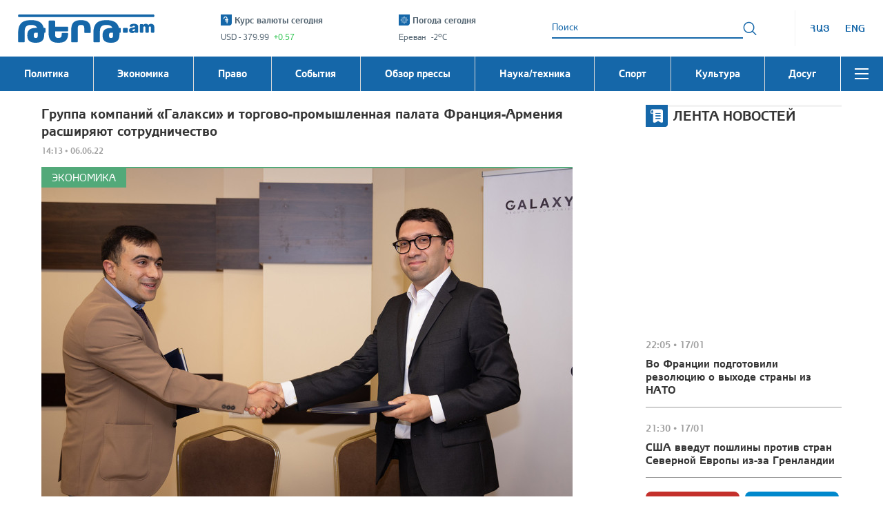

--- FILE ---
content_type: text/css
request_url: https://tert.am/assets/index-BXwZ2Iej.css
body_size: 8768
content:
.skeleton{padding:0;margin:0;list-style-type:none}.skeleton li:before,.skeleton li:after,.skeleton span,.skeleton span:before,.skeleton span:after{animation:1.5s shine linear infinite;background:#eee;background:linear-gradient(110deg,#d9d9d9 8%,#f5f5f5 18%,#d9d9d9 33%);background-size:200% 100%;border-radius:4px;max-width:100%}@keyframes shine{to{background-position-x:-200%}}.lg_list a{border:none;padding:0;background:transparent}.lg_block{margin-left:-20px;border-left:1px solid #F3F3F3;height:52px;display:flex;align-items:center}.lg_block .skeleton{display:flex;align-items:center}.lg_block .skeleton li{margin-left:20px}.lg_block .skeleton li:before{display:block;content:"";height:20px;width:32px}.lg_list{display:flex}.lg_list a{color:var(--primaryColor, #1567a9);font-size:140%;line-height:24px;font-family:ArianAMU-Bold,Helvetica-Bold;margin-left:20px;text-align:center;min-width:31px}@media screen and (max-width: 1280px){.lg_block{margin-left:0}}@media screen and (max-width: 768px){.lg_block{height:32px;border-left:none;border-right:1px solid #d9d9d9;padding-right:20px;margin:0}.lg_block .skeleton{height:32px}}.lg_list a{-o-transition:color .3s;-ms-transition:color .3s;-moz-transition:color .3s;-webkit-transition:color .3s;transition:color .3s}.lg_list a:active{color:#000}@media (hover: hover){.lg_list a:hover{color:#000}}.header_bottom .showed_menu{padding:0;margin:0;list-style-type:none}.header_bottom{background:var(--primaryColor, #1567a9);position:relative}.header_bottom:has(.showed_menu) .skeleton{position:absolute;top:0;left:0;right:0;z-index:10}.header_bottom .skeleton{height:50px;display:flex;width:100%;border-left:1px solid #ffffff;max-width:1230px;margin:0 auto;background:inherit}.header_bottom .skeleton li{border-right:1px solid #ffffff;flex:1;padding:0 17px;display:flex;align-items:center}.header_bottom .skeleton li:before{display:block;content:"";width:100%;height:16px;border-radius:2px}.header_bottom .skeleton li:last-child{max-width:60px;padding:0 20px;position:relative}.header_bottom .skeleton li:last-child:before{border-radius:0}.header_bottom .skeleton li:last-child:after{display:block;content:"";position:absolute;left:18px;width:24px;height:12px;top:19px;border:solid var(--primaryColor, #1567a9);border-width:5px 0;z-index:1;border-radius:0;background:transparent}.header_bottom .header_inner{position:relative;padding:0;max-width:1230px}.header_bottom .main_menu{position:absolute;top:0;left:0;right:0;max-height:0;overflow:hidden;-o-transition:max-height .5s;-ms-transition:max-height .5s;-moz-transition:max-height .5s;-webkit-transition:max-height .5s;transition:max-height .5s;box-shadow:0 10px 7px #0000001f;background:#fff}.header_bottom .main_menu ul{margin:0;list-style-type:none;padding:14px 0;position:relative;-moz-column-count:4;-webkit-column-count:4;column-count:4;-webkit-column-gap:0;-moz-column-gap:0;column-gap:0;max-width:1024px}.header_bottom .main_menu li{display:inline-block;vertical-align:top;width:100%;max-width:256px;padding:14px 17px;position:relative}.header_bottom .main_menu li:before{display:block;content:"";position:absolute;right:0;top:-200px;bottom:-300px;border-left:1px solid #d9d9d9}.header_bottom .main_menu a{display:inline-flex;vertical-align:top;align-items:center;font-size:150%;line-height:18px;font-family:ArianAMU-Bold,Helvetica-Bold;color:#353535;position:relative;z-index:2}.header_bottom .main_menu a .dot{display:block;margin:9px 13px 9px 9px;min-width:6px;height:6px;border-radius:50%;transform-origin:center;-webkit-transfrom-origin:center;-o-transition:transform .3s;-ms-transition:transform .3s;-moz-transition:transform .3s;-webkit-transition:transform .3s;transition:transform .3s}.header_bottom .main_menu a.current{color:#fff}.header_bottom .main_menu a.current .dot{transform:none!important;-moz-transform:none!important;-ms-transform:none!important;-webkit-transform:none!important;-o-transform:none!important}.header_bottom .main_menu a.current .dot:before{display:block;content:"";position:absolute;top:-7px;left:0;right:-12px;bottom:-7px;background:inherit;z-index:-1;border-radius:4px}@media (hover: hover){.header_bottom .main_menu a:hover .dot{transform:scale(1.8);-moz-transform:scale(1.8);-ms-transform:scale(1.8);-webkit-transform:scale(1.8);-o-transform:scale(1.8)}}.header_bottom .main_menu:before{display:block;content:"";border-bottom:1px solid #d9d9d9}.header_bottom .main_menu.opened{max-height:420px}.header_bottom .showed_menu{flex:1;display:flex;flex-wrap:wrap;height:50px;position:relative;overflow:hidden}.header_bottom .showed_menu li{border-left:1px solid #d9d9d9;flex:auto}.header_bottom .showed_menu li.terminal{order:5}.header_bottom .showed_menu a{display:block;white-space:nowrap;color:#fff;text-align:center;font-size:150%;line-height:24px;padding:13px 0;font-family:ArianAMU-Bold,Helvetica-Bold}.header_bottom .showed_menu a span{display:inline-block;vertical-align:top;padding:0 17px}.header_bottom .showed_menu a.current{background:#0003}.header_bottom .showed_menu a.tert_am_category{text-transform:none}@media (hover: hover){.header_bottom .showed_menu a:hover{color:#d9d9d9}}@media screen and (max-width: 1280px){.header_bottom .header_inner{max-width:100%}.header_bottom .showed_menu{margin-left:-1px}.header_bottom .burger_menu{border-right-color:transparent}.header_bottom .main_menu{left:0;right:0}.header_bottom .main_menu ul{position:relative;padding-top:12px;padding-bottom:12px}.header_bottom .main_menu ul:after{display:block;content:"";position:absolute;right:-2px;top:0;height:100%;width:4px;background:#fff;z-index:2}.header_bottom .main_menu a{font-size:140%}.header_bottom .main_menu a .dot{margin:6px 12px 6px 6px}.header_bottom .main_menu li{padding:12px}.header_bottom .skeleton{border-left-color:transparent;max-width:100%}.header_bottom .skeleton li{padding:0 12px}.header_bottom .skeleton li:last-child{border-right-color:transparent}.header_bottom .skeleton li:first-child{display:none}}@media screen and (max-width: 1024px){.header_bottom .skeleton{height:40px}.header_bottom .skeleton li:nth-child(-n+3){display:none}.header_bottom .showed_menu{height:40px}.header_bottom .showed_menu a{font-size:140%;line-height:20px;padding:10px 0}.header_bottom .showed_menu a span{padding:0 12px}.header_bottom .burger_menu{height:40px;min-width:52px;padding:0 15px}.header_bottom .burger_menu:before{top:12px;left:15px}.header_bottom .burger_menu:after{bottom:12px;left:15px}.header_bottom .skeleton li:last-child{max-width:52px;padding:0 15px}.header_bottom .skeleton li:last-child:after{left:15px;top:14px}.header_bottom .main_menu{padding-right:50px}.header_bottom .main_menu:before{margin-right:-50px}.header_bottom .main_menu li{max-width:100%}}@media screen and (max-width: 768px){.header_bottom{background:transparent;padding:16px 0}.header_bottom .showed_menu{display:none}.header_bottom .header_inner{justify-content:flex-end}.header_bottom .burger_menu{color:var(--primaryColor, #1567a9);border:none;-o-transition:transform .5s;-ms-transition:transform .5s;-moz-transition:transform .5s;-webkit-transition:transform .5s;transition:transform .5s;margin:-12px 5px}.header_bottom .main_menu{position:fixed;top:0;left:0;height:0;width:100%;max-height:100%;padding-right:0;box-shadow:none;display:flex;flex-direction:column;z-index:99;-o-transition:height .5s;-ms-transition:height .5s;-moz-transition:height .5s;-webkit-transition:height .5s;transition:height .5s}.header_bottom .main_menu ul{-moz-column-count:unset;-webkit-column-count:unset;column-count:unset;padding-right:0;overflow-x:hidden;overflow-y:auto}.header_bottom .main_menu ul:after{display:none}.header_bottom .main_menu li:before{display:none}.header_bottom .main_menu:before{background:#fff;min-height:54px}.header_bottom .skeleton{height:25px;padding-right:5px;padding-top:1px}.header_bottom .skeleton li:not(:nth-last-child(-n+2)){display:none}.header_bottom .skeleton li:last-child:after{border-color:#fff;top:6px}.header_bottom .skeleton li:nth-last-child(2){margin-left:auto;max-width:124px;margin-right:7px}.header_bottom .feed_btn{margin:-5px 10px;padding:5px;border:none;background:transparent;display:flex;align-items:center;font-size:140%;line-height:19px;color:#353535;font-family:ArianAMU-Bold,Helvetica-Bold;text-transform:uppercase;position:relative;border-radius:4px}.header_bottom .feed_btn:before{display:block;font-size:1.5rem;padding:5px;color:#fff;background:var(--primaryColor, #1567a9);margin-right:8px;border-bottom-right-radius:4px}.header_bottom .feed_btn:after{display:block;content:"";position:absolute;top:100%;left:50%;margin-left:-7px;border:solid transparent;border-width:6px 7px 0}}@media screen and (min-width: 769px){[lang=hy] .showed_menu li:nth-child(-n+2){order:2}[lang=hy] .main_menu ul{-moz-column-count:3;-webkit-column-count:3;column-count:3;padding-left:clamp(0px,25%,256px)}[lang=hy] .main_menu ul li:nth-child(-n+2){position:absolute;left:0}[lang=hy] .main_menu ul li:first-child{top:14px}[lang=hy] .main_menu ul li:nth-child(2){top:66px}}@media screen and (min-width: 769px) and (max-width: 1280px){[lang=hy] .main_menu ul li:first-child{top:12px}[lang=hy] .main_menu ul li:nth-child(2){top:54px}}@media screen and (min-width: 769px) and (max-width: 1024px){[lang=hy] .main_menu ul{padding-left:33.33%;-moz-column-count:2;-webkit-column-count:2;column-count:2}[lang=hy] .main_menu ul li:nth-child(-n+2){width:33.33%}}@media screen and (max-width: 768px){[lang=hy] .main_menu ul li:nth-child(2){border-bottom:1px solid #d9d9d9;margin-bottom:12px}[lang=hy] .main_menu ul li:nth-child(2):after{display:block;content:"";height:12px}}.burger_menu{display:flex;align-items:center;background:transparent;border:solid #ffffff;border-width:0 1px;padding:20px;color:#fff;min-width:60px;position:relative;height:50px;z-index:100;-o-transition:color .2s .3s;-ms-transition:color .2s .3s;-moz-transition:color .2s .3s;-webkit-transition:color .2s .3s;transition:color .2s .3s}.burger_menu span{display:block;border-top:2px solid;width:20px;-o-transition:opacity .2s .4s;-ms-transition:opacity .2s .4s;-moz-transition:opacity .2s .4s;-webkit-transition:opacity .2s .4s;transition:opacity .2s .4s}.burger_menu:before,.burger_menu:after{display:block;content:"";position:absolute;border-top:2px solid;width:20px;left:20px}.burger_menu:before,.burger_menu:after{-o-transition:all .5s,color 0s;-ms-transition:all .5s,color 0s;-moz-transition:all .5s,color 0s;-webkit-transition:all .5s,color 0s;transition:all .5s,color 0s}.burger_menu:before{top:17px;transform-origin:top left;-webkit-transfrom-origin:top left}.burger_menu:after{bottom:17px;transform-origin:bottom left;-webkit-transfrom-origin:bottom left}body:has(.main_menu.opened) .burger_menu{-o-transition:color .2s 0s;-ms-transition:color .2s 0s;-moz-transition:color .2s 0s;-webkit-transition:color .2s 0s;transition:color .2s 0s;color:var(--primaryColor, #1567a9)}body:has(.main_menu.opened) .burger_menu span{opacity:0;-o-transition:opacity .2s 0s;-ms-transition:opacity .2s 0s;-moz-transition:opacity .2s 0s;-webkit-transition:opacity .2s 0s;transition:opacity .2s 0s}body:has(.main_menu.opened) .burger_menu:before{transform:rotate(45deg);-moz-transform:rotate(45deg);-ms-transform:rotate(45deg);-webkit-transform:rotate(45deg);-o-transform:rotate(45deg);margin-left:4px}body:has(.main_menu.opened) .burger_menu:after{transform:rotate(-45deg);-moz-transform:rotate(-45deg);-ms-transform:rotate(-45deg);-webkit-transform:rotate(-45deg);-o-transform:rotate(-45deg);margin-left:4px}@media screen and (max-width: 768px){body:has(.main_menu.opened){overflow:hidden}body:has(.main_menu.opened) .main_menu{height:100%;max-height:100%}body:has(.main_menu.opened) .burger_menu{transform:translate3d(0,-52px,0);-moz-transform:translate3d(0,-52px,0);-ms-transform:translate3d(0,-52px,0);-webkit-transform:translate3d(0,-52px,0);-o-transform:translate3d(0,-52px,0);-o-transition:transform .5s;-ms-transition:transform .5s;-moz-transition:transform .5s;-webkit-transition:transform .5s;transition:transform .5s}}.header_bottom .showed_menu a{-o-transition:color .3s;-ms-transition:color .3s;-moz-transition:color .3s;-webkit-transition:color .3s;transition:color .3s}.main_logo a{display:inline-block;vertical-align:top;font-size:0;line-height:0}.main_logo svg{display:block;pointer-events:none}.main_logo svg *{fill-rule:evenodd;clip-rule:evenodd;enable-background:new;fill:currentColor}.main_logo .skeleton li:before{display:block;content:""}.header .main_logo{margin-right:auto}.header .main_logo a{color:var(--primaryColor, #1567a9)}.header .main_logo svg,.header .main_logo .skeleton li:before{height:41px;width:200px}@media screen and (min-width: 576px) and (max-width: 1024px){.header .main_logo svg,.header .main_logo .skeleton li:before{height:32px;width:156px}}@media screen and (max-width: 768px){.header .main_logo{position:absolute;top:66px;left:20px;z-index:100;background:#fff;-o-transition:transform .5s;-ms-transition:transform .5s;-moz-transition:transform .5s;-webkit-transition:transform .5s;transition:transform .5s}}@media screen and (max-width: 575px){.header .main_logo svg,.header .main_logo .skeleton li:before{height:25px;width:120px}}.footer .main_logo a{color:var(--primaryColor, #1567a9)}.footer .main_logo svg,.footer .main_logo .skeleton li:before{height:35px;width:170px}@media screen and (min-width: 576px) and (max-width: 768px){body:has(.main_menu.opened) .main_logo{transform:translate3d(0,-54px,0);-moz-transform:translate3d(0,-54px,0);-ms-transform:translate3d(0,-54px,0);-webkit-transform:translate3d(0,-54px,0);-o-transform:translate3d(0,-54px,0)}}@media screen and (max-width: 575px){body:has(.main_menu.opened) .main_logo{transform:translate3d(0,-50px,0);-moz-transform:translate3d(0,-50px,0);-ms-transform:translate3d(0,-50px,0);-webkit-transform:translate3d(0,-50px,0);-o-transform:translate3d(0,-50px,0)}}.currency_block .currency_list ul{padding:0;margin:0;list-style-type:none}.currency_block .currency_list li,.currency_block .currency_list ul{backface-visibility:hidden;-webkit-backface-visibility:hidden;transform-style:preserve-3d;-webkit-transform-style:preserve-3d}.currency_block{color:#536471;margin:0 auto;padding:0 15px}.currency_block .skeleton li:before,.currency_block .skeleton li:after{display:block;content:"";height:16px}.currency_block .skeleton li:before{width:180px}.currency_block .skeleton li:after{margin-top:10px;width:108px}.currency_block .block_title{display:flex;font-size:130%;line-height:15.3px;font-family:ArianAMU-Bold,Helvetica-Bold;align-items:center;padding-bottom:10px}.currency_block .block_icon{color:#fff;padding:1px;background:var(--primaryColor, #1567a9);border-bottom-right-radius:4px;margin-right:4px;align-self:flex-start;font-size:1.4rem}.currency_block .block_icon:before{display:block}.currency_block .currency_list{position:relative;overflow:hidden;height:14px}.currency_block .currency_list ul{animation:changeShowedCurrency 15s infinite;animation-delay:2.5s;will-change:transform}.currency_block .currency_list li{font-size:120%;white-space:nowrap;margin:0;padding:0;line-height:14px}.currency_block .change_size{padding-left:4px}.currency_block .change_size.asc{color:#38c758}.currency_block .change_size.desc{color:#ba0d0d}@media screen and (max-width: 768px){.currency_block{position:absolute;margin:0;padding:0;left:20px;top:8px;display:flex;align-items:center}.currency_block .block_title{font-size:0;padding:0}.currency_block .block_title:before{margin-right:10px}.currency_block .skeleton li:after{display:none}.currency_block .skeleton li:before{width:128px}}@keyframes changeShowedCurrency{0%{transform:translateZ(0);-moz-transform:translate3d(0,0,0);-ms-transform:translate3d(0,0,0);-webkit-transform:translate3d(0,0,0);-o-transform:translate3d(0,0,0)}15%{transform:translateZ(0);-moz-transform:translate3d(0,0,0);-ms-transform:translate3d(0,0,0);-webkit-transform:translate3d(0,0,0);-o-transform:translate3d(0,0,0)}18%{transform:translate3d(0,-25%,0);-moz-transform:translate3d(0,-25%,0);-ms-transform:translate3d(0,-25%,0);-webkit-transform:translate3d(0,-25%,0);-o-transform:translate3d(0,-25%,0)}48%{transform:translate3d(0,-25%,0);-moz-transform:translate3d(0,-25%,0);-ms-transform:translate3d(0,-25%,0);-webkit-transform:translate3d(0,-25%,0);-o-transform:translate3d(0,-25%,0)}51%{transform:translate3d(0,-50%,0);-moz-transform:translate3d(0,-50%,0);-ms-transform:translate3d(0,-50%,0);-webkit-transform:translate3d(0,-50%,0);-o-transform:translate3d(0,-50%,0)}81%{transform:translate3d(0,-50%,0);-moz-transform:translate3d(0,-50%,0);-ms-transform:translate3d(0,-50%,0);-webkit-transform:translate3d(0,-50%,0);-o-transform:translate3d(0,-50%,0)}84%{transform:translate3d(0,-75%,0);-moz-transform:translate3d(0,-75%,0);-ms-transform:translate3d(0,-75%,0);-webkit-transform:translate3d(0,-75%,0);-o-transform:translate3d(0,-75%,0)}to{transform:translate3d(0,-75%,0);-moz-transform:translate3d(0,-75%,0);-ms-transform:translate3d(0,-75%,0);-webkit-transform:translate3d(0,-75%,0);-o-transform:translate3d(0,-75%,0)}}.weather_block{color:#536471;margin:0 auto;padding:0 15px}.weather_block .skeleton li:before,.weather_block .skeleton li:after{display:block;content:"";height:16px}.weather_block .skeleton li:before{width:119px}.weather_block .skeleton li:after{margin-top:10px;width:159px}.weather_block .block_title{display:flex;font-size:130%;line-height:15.3px;font-family:ArianAMU-Bold,Helvetica-Bold;align-items:center;padding-bottom:10px}.weather_block .block_icon{color:#fff;background:var(--primaryColor, #1567a9);border-bottom-right-radius:4px;margin-right:4px;align-self:flex-start}.weather_block .block_icon:before{display:block}.weather_block .weather_info{display:flex;white-space:nowrap;font-size:120%;line-height:14px}.weather_block .weather_info span:not(:first-child){margin-left:8px}.weather_block .weather_type{text-transform:capitalize}.weather_block sup{position:relative;top:-3px;display:inline-block;vertical-align:top}@media screen and (max-width: 768px){.weather_block{position:absolute;margin:0;padding:0;left:20px;top:27px;display:flex;align-items:center}.weather_block .block_title{font-size:0;padding:0}.weather_block .block_title:before{margin-right:10px}.weather_block .city_name{display:none}.weather_block .weather_info span.temp_size{margin-left:0}.weather_block .skeleton li:after{display:none}.weather_block .skeleton li:before{width:128px}}.header .search_block .search_btn{border:none;padding:0;background:transparent}.header .search_block{margin:0 auto;padding:0 15px;flex:1;max-width:327px}.header .search_block .skeleton li:before{display:block;content:"";height:27px;width:297px}.header .search_block .search_inner{display:flex;align-items:center}.header .search_block .search_field{flex:1}.header .search_block .search_field ::-webkit-input-placeholder{color:var(--primaryColor, #1567a9)}.header .search_block .search_field :-moz-placeholder{color:var(--primaryColor, #1567a9)}.header .search_block .search_field ::-moz-placeholder{color:var(--primaryColor, #1567a9)}.header .search_block .search_field :-ms-input-placeholder{color:var(--primaryColor, #1567a9)}.header .search_block .search_field input{border:none;background:transparent;color:var(--primaryColor, #1567a9);border-bottom:2px solid;padding:4px 20px 6px 0;font-size:140%;line-height:17px;width:100%}.header .search_block .search_btn{color:var(--primaryColor, #1567a9)}.header .search_block .search_btn:before{display:block;font-size:2rem}@media screen and (max-width: 1024px){.header .search_block{max-width:48px;margin-left:auto;margin-right:6px;padding:0}.header .search_block .search_btn{margin:0;padding:14px}.header .search_block .search_inner{justify-content:flex-end;position:relative;float:right;height:48px}.header .search_block .search_field{flex:1;max-width:0;background:#fff;padding:10px 0;position:relative;overflow:hidden;-o-transition:all .3s;-ms-transition:all .3s;-moz-transition:all .3s;-webkit-transition:all .3s;transition:all .3s}.header .search_block .skeleton{padding:14px}.header .search_block .skeleton li:before{height:20px;width:20px}.header .search_block.opened .search_field{flex:0 0 calc(100vw - 196px);max-width:calc(100vw - 196px)}}@media screen and (max-width: 768px){.header .search_block{order:2;margin-right:-14px;margin-left:8px}.header .search_block .skeleton,.header .search_block .search_inner{margin:-8px 0}.header .search_block.opened .search_field{flex:0 0 calc(100vw - 73px);max-width:calc(100vw - 73px)}}@media screen and (min-width: 1025px){.touch .header .search_block .search_btn{margin:-14px;padding:14px}}.header .search_block .search_btn{-o-transition:color .3s;-ms-transition:color .3s;-moz-transition:color .3s;-webkit-transition:color .3s;transition:color .3s}.header .search_block .search_btn:active{color:#000}@media (hover: hover){.header .search_block .search_btn:hover{color:#000}}.header{position:relative;z-index:100}.header_inner{width:100%;max-width:1270px;padding:0 20px;margin:0 auto;display:flex;align-items:center}.header_top{padding:15px 0}.header:not(:has(.lg_block)) .search_block{margin-right:0}@media screen and (max-width: 768px){.header_top{padding:9px 0}.header_top .header_inner{justify-content:flex-end}}.footer .company_contacts{padding:0;margin:0;list-style-type:none}.footer{margin-top:auto;padding:30px 0;background:#f3f3f3}.footer_main,.footer_left,.footer_right{flex:0 0 33.33%;max-width:33.33%}@media screen and (min-width: 1025px){.footer_main,.footer_left,.footer_right{padding-left:14px;padding-right:14px}}@media screen and (max-width: 1024px){.footer_main,.footer_left,.footer_right{padding-left:10px;padding-right:10px}}.footer .developer{margin-top:auto;padding-top:15px;font-size:1.4rem;line-height:17px;font-family:ArianAMU-Bold,Helvetica-Bold}.footer .developer a{font-size:0;line-height:0;margin-left:7px}.footer .developer img{display:inline-block;vertical-align:top;width:auto;height:15px}.footer_main{font-size:140%;line-height:17px}.footer_main a{display:inline-block;vertical-align:top;color:inherit}.footer .company_name{font-family:ArianAMU-Bold,Helvetica-Bold;padding-bottom:4px}.footer .use_terms{margin-top:25px;font-family:ArianAMU-Bold,Helvetica-Bold}.footer_right{display:flex;flex-direction:column;font-size:120%;line-height:14px}.footer .rules{opacity:.8;margin-top:15px}@media screen and (max-width: 768px){.footer_left{flex:0 0 100%;max-width:100%}.footer_main,.footer_right{flex:0 0 100%;max-width:100%;margin-top:40px}}.footer p{margin:0}.footer_main a{-o-transition:color .3s;-ms-transition:color .3s;-moz-transition:color .3s;-webkit-transition:color .3s;transition:color .3s}.footer_main a:active{color:var(--primaryColor, #1567a9)}@media (hover: hover){.footer_main a:hover{color:var(--primaryColor, #1567a9)}}.video_list,.video_content .news_list{padding:0;margin:0;list-style-type:none}.video_content .video_btn:before{position:absolute;width:100%;height:100%;top:0;left:0}.video_list .video_btn:after picture>img,.video_list .video_btn:after>img{display:block;width:100%;height:100%;object-fit:cover}.video_list .video_btn:before,.video_content .video_btn:before,.video_list .video_btn:after,.video_content .video_btn:after{font-family:icon!important;font-style:normal;font-weight:400;font-variant:normal;text-transform:none;line-height:1;-webkit-font-smoothing:antialiased;-moz-osx-font-smoothing:grayscale}.video_list .video_btn:after{backface-visibility:hidden;-webkit-backface-visibility:hidden;transform-style:preserve-3d;-webkit-transform-style:preserve-3d}.video_list .video_btn:after,.video_content .video_btn:before{display:flex;align-items:center;justify-content:center;text-align:center}.video_list .video_btn,.video_content .video_btn{border:none;padding:0;background:transparent}.video_content .news_block .news_title,.video_content .current_video .news_date{font-size:120%;line-height:15px}.video_news a{color:inherit}.video_news .section_title{padding-bottom:20px}.video_news:before{display:block;content:"";border-top:3px solid #F3F3F3;margin-bottom:-3px}.video_content{background:#353535;color:#fff;display:flex}.video_content .current_video{flex:0 0 64.5%;max-width:64.5%;border:solid transparent;border-width:15px 0 15px 15px;position:relative}.video_content .current_video iframe{position:absolute;top:0;left:0;width:100%;height:auto;object-fit:cover;aspect-ratio:55/31}.video_content .current_video .news_date{margin-top:10px}.video_content .current_video .news_title{margin-top:6px;font-size:180%;line-height:23px;font-family:ArianAMU-Bold,Helvetica-Bold;padding-right:15px}.video_content .news_list{flex:0 0 35.5%;max-width:35.5%;max-height:550px;border-left:1px solid #C2C2C2;overflow-x:hidden;overflow-y:auto;position:relative}.video_content .news_block{cursor:pointer;padding:11px;display:flex;align-items:flex-start;flex-wrap:wrap;position:relative}@media (hover: hover){.video_content .news_block:hover{background:#c2c2c21a}}.video_content .news_block.selected{background:#c2c2c21a;pointer-events:none}.video_content .news_block:not(:first-child){border-top:1px solid #353535}.video_content .news_block .news_date{position:absolute;left:15px;top:76px;line-height:12px;font-family:ArianAMU-Bold,Helvetica-Bold}.video_content .news_block:has(.news_date) .news_image{margin-bottom:12px}.video_content .news_block .live_video_player,.video_content .news_block .news_image{flex:0 0 110px;padding:5px}.video_content .news_block .live_video_player img,.video_content .news_block .news_image img{display:block;width:100%;height:auto;object-fit:cover;aspect-ratio:16/9}.video_content .news_block .news_info{flex:1;min-width:50%;padding:5px}.video_content .news_block .news_title{font-family:ArianAMU-Bold,Helvetica-Bold}.video_content .video_btn{aspect-ratio:55/31;position:relative;color:#fff;z-index:2;width:100%}.video_content .video_btn img{display:block;width:100%;height:100%;object-fit:cover}.video_content .video_btn.playing{opacity:0;pointer-events:none}.video_content .video_btn.loading{pointer-events:none;-webkit-text-fill-color:transparent;position:relative}.video_content .video_btn.loading:after{position:absolute;top:50%;left:50%;margin:-4px -12px;border-radius:50%;color:inherit;display:block;width:8px;height:8px;content:"";animation:loadAnimation 1.6s infinite linear}.video_content .video_btn:before{content:"";font-size:8.5rem}.video_content .hide_play_btn:before,.video_content .hide_play_btn img{display:none}@media screen and (min-width: 1025px) and (max-width: 1280px){.video_content .current_video{flex:0 0 58.33%;max-width:58.33%}.video_content .news_list{flex:0 0 41.66%;max-width:41.66%}}@media screen and (min-width: 576px) and (max-width: 1024px){.video_content .news_list{max-height:500px}}@media screen and (max-width: 768px){.video_content{flex-wrap:wrap;padding-bottom:24px}.video_content .current_video{flex:0 0 100%;max-width:100%;border-right-width:15px}.video_content .current_video .news_title{padding-right:0;font-size:160%;line-height:19px}.video_content .news_list{flex:0 0 100%;max-width:100%;margin-top:9px;border:none}}@media screen and (max-width: 575px){.video_content .news_list{max-height:none}.video_content .news_list li:nth-child(n+6),.video_content .news_list li:has(.news_block.selected){display:none}.video_content .more_link{display:block;font-size:120%;line-height:14px;color:#a0a0a0;margin:10px auto 0}.video_content .video_btn:before{font-size:6rem}}.list_group:has(.video_list){display:flex;align-items:flex-start}@media screen and (min-width: 1025px){.list_group:has(.video_list){margin-left:-14px;margin-right:-14px}}@media screen and (max-width: 1024px){.list_group:has(.video_list){margin-left:-10px;margin-right:-10px}}.list_group:has(.video_list) .social_block{margin-top:0;flex:0 0 315px;max-width:315px;position:relative;overflow:hidden}@media screen and (min-width: 1025px){.list_group:has(.video_list) .social_block{padding-left:14px;padding-right:14px}}@media screen and (max-width: 1024px){.list_group:has(.video_list) .social_block{padding-left:10px;padding-right:10px}}.list_group:has(.video_list) .social_inner{width:100%;position:relative;overflow:hidden}.video_list{display:flex;flex-wrap:wrap;flex:auto;align-items:flex-start}.video_list li{margin-bottom:25px;position:relative;flex:0 0 33.33%;max-width:33.33%}@media screen and (min-width: 1025px){.video_list li{padding-left:14px;padding-right:14px}}@media screen and (max-width: 1024px){.video_list li{padding-left:10px;padding-right:10px}}.video_list .video_btn{width:100%;text-align:left;color:inherit;aspect-ratio:16/9;margin-bottom:4px}.video_list .video_btn img{display:block;width:100%;height:100%;object-fit:cover}.video_list .video_btn:before{top:0;left:0;right:0;height:100%;display:block;content:"";position:absolute}@media screen and (min-width: 1025px){.video_list .video_btn:before{margin-left:14px;margin-right:14px}}@media screen and (max-width: 1024px){.video_list .video_btn:before{margin-left:10px;margin-right:10px}}.video_list .video_btn:after{position:absolute;top:0;left:0;right:0;color:#fff;aspect-ratio:16/9;background:#00000080;z-index:1;content:"";font-size:5.2rem}@media screen and (min-width: 1025px){.video_list .video_btn:after{margin-left:14px;margin-right:14px}}@media screen and (max-width: 1024px){.video_list .video_btn:after{margin-left:10px;margin-right:10px}}@media (hover: hover){.video_list .video_btn:hover:after{color:#fffc}}@media screen and (max-width: 1024px){.video_list{flex:0 0 100%;max-width:100%}.list_group:has(.video_list){flex-wrap:wrap}.list_group:has(.video_list) .social_block{margin-top:30px;flex:0 0 100%;max-width:100%}}@media screen and (max-width: 600px){.video_list li{flex:0 0 50%;max-width:50%}}@media screen and (max-width: 480px){.video_list li{flex:0 0 100%;max-width:100%}.video_btn .image_block{max-width:270px}}body:not(.touch) .video_content .news_list::-webkit-scrollbar{width:6px;height:6px}body:not(.touch) .video_content .news_list::-webkit-scrollbar-track{background:#f3f3f3;border-radius:3px}body:not(.touch) .video_content .news_list::-webkit-scrollbar-thumb{background:var(--primaryColor, #1567a9);border-radius:3px}body:not(.touch) .moz .video_content .news_list{scrollbar-color:var(--primaryColor, #1567a9) #F3F3F3;scrollbar-width:thin}.video_content .video_btn:before{-o-transition:opacity .3s;-ms-transition:opacity .3s;-moz-transition:opacity .3s;-webkit-transition:opacity .3s;transition:opacity .3s}.video_list .video_btn:after{-o-transition:color .3s;-ms-transition:color .3s;-moz-transition:color .3s;-webkit-transition:color .3s;transition:color .3s}.video_content .news_block{-o-transition:background-color .3s;-ms-transition:background-color .3s;-moz-transition:background-color .3s;-webkit-transition:background-color .3s;transition:background-color .3s}.video_content .news_block{-webkit-touch-callout:none;-webkit-user-select:none;-khtml-user-select:none;-moz-user-select:none;-ms-user-select:none;user-select:none}.video_content .video_btn:active:before{opacity:.7}@media (hover: hover){.video_content .video_btn:hover:before{opacity:.7}}html:not(.touch) .news_feed .news_list::-webkit-scrollbar{width:6px;height:6px}html:not(.touch) .news_feed .news_list::-webkit-scrollbar-track{background:#f3f3f3;border-radius:3px}html:not(.touch) .news_feed .news_list::-webkit-scrollbar-thumb{background:var(--primaryColor, #1567a9);border-radius:3px}html:not(.touch) .news_feed .news_list .news_block,html:not(.touch) .news_feed .news_list .subscribe_btns{padding-right:4px}html:not(.touch) .moz .news_feed .news_list{scrollbar-color:var(--primaryColor, #1567a9) #F3F3F3;scrollbar-width:thin}.news_feed .news_feed_block .news_list{padding:0;margin:0;list-style-type:none}.news_feed .youtube_btn:before,.news_feed .telegram_btn:before,.news_feed .youtube_btn:after,.news_feed .telegram_btn:after{font-family:icon!important;font-style:normal;font-weight:400;font-variant:normal;text-transform:none;line-height:1;-webkit-font-smoothing:antialiased;-moz-osx-font-smoothing:grayscale}.news_feed .youtube_btn,.news_feed .telegram_btn,.news_feed .news_block .news_title{font-size:160%;line-height:19px}.news_feed .news_block .news_date{font-size:140%;line-height:20px}.news_feed .selected.news_block .news_title{color:var(--primaryVisited, #5d7cbb)!important}.news_feed .news_block .news_title{display:inline-block;vertical-align:top;font-family:ArianAMU-Bold,Helvetica-Bold;color:inherit;margin-top:8px;-o-transition:color .3s;-ms-transition:color .3s;-moz-transition:color .3s;-webkit-transition:color .3s;transition:color .3s}@media (hover: hover){.news_feed .news_block .news_title:hover{color:var(--primaryColor, #1567a9)}}.news_feed li:before{content:"";display:block;margin-top:4px;height:14px;width:90px}.news_feed li span{display:block;position:relative;border:solid #ffffff;border-width:3px 0;height:19px;margin-top:29px;margin-bottom:15px}.news_feed li span:before,.news_feed li span:after{display:block;content:"";position:absolute;left:0;height:inherit;border:inherit}.news_feed li span:before{bottom:100%;width:80%;margin-bottom:3px}.news_feed li span:after{top:100%;width:60%;margin-top:3px}.news_feed{position:sticky;top:20px;display:flex;flex-direction:column;max-height:calc(100dvh - 20px);padding-bottom:20px;overflow:hidden;flex:0 0 27%;max-width:312px}@media screen and (min-width: 1025px){.news_feed{padding-left:14px;padding-right:14px}}@media screen and (max-width: 1024px){.news_feed{padding-left:10px;padding-right:10px}}.news_feed .section_title{padding-bottom:20px}.news_feed:has(.news_feed_block~div[id^=adfox]:not(:empty)){max-height:calc(100dvh + 270px)}.news_feed div[id^=adfox]:not(:empty){margin:20px 0}.news_feed .news_feed_block{overflow-x:hidden;overflow-y:auto}.news_feed .news_feed_block .news_list{position:relative;display:flex;flex-direction:column}.news_feed .news_feed_block .news_list .ant-spin{display:block;text-align:center;margin-top:20px}.news_feed .news_block{padding:20px 0 15px;border-bottom:1px solid rgba(53,53,53,.5)}.news_feed .news_block:first-child{padding-top:0}.news_feed .news_block:nth-child(n+3){order:2}.news_feed .subscribe_btns{display:flex;margin:0 -4px;border-bottom:1px solid rgba(53,53,53,.5);padding:16px 0;flex-wrap:wrap}.news_feed .news_date{font-family:ArianAMU-Bold,Helvetica-Bold}.news_feed .youtube_btn,.news_feed .telegram_btn{display:flex;align-items:center;justify-content:center;flex:1;margin:4px;color:#fff;font-family:ArianAMU-Bold,Helvetica-Bold;padding:13px 12px;border-radius:8px;text-transform:uppercase}.news_feed .youtube_btn:before,.news_feed .telegram_btn:before{display:block;font-size:1.6rem;margin-right:8px}.news_feed .youtube_btn{background:#c4302b}.news_feed .youtube_btn:before{content:""}.news_feed .telegram_btn{background:#08c}.news_feed .telegram_btn:before{content:""}.news_feed .skeleton li{padding:20px 0 15px;border-bottom:1px solid rgba(53,53,53,.5)}.news_feed .skeleton li:first-child{padding-top:0}.news_feed .skeleton li:nth-child(3){padding-bottom:20px;display:flex;margin:0 -4px}.news_feed .skeleton li:nth-child(3):before,.news_feed .skeleton li:nth-child(3):after{flex:1;margin:0 4px;height:45px;border-radius:8px}.news_feed .skeleton li:nth-child(3):after{content:""}.news_feed .skeleton li:nth-child(3) span{display:none}.news_feed:before{display:block;content:"";border-top:3px solid #F3F3F3;margin-bottom:-3px}@media screen and (min-width: 769px) and (max-width: 1024px){.news_feed .news_block{padding:15px 0}.news_feed .news_block .news_title{font-size:140%;line-height:17px}.news_feed .subscribe_btns{padding:11px 0}.news_feed .youtube_btn,.news_feed .telegram_btn{min-width:50%}.news_feed .skeleton li{padding:15px 0}.news_feed .skeleton li span{height:17px;margin-top:27px;margin-bottom:13px}.news_feed .skeleton li:nth-child(3){flex-wrap:wrap;padding:11px 0}.news_feed .skeleton li:nth-child(3):before,.news_feed .skeleton li:nth-child(3):after{min-width:50%;margin:4px}}@media screen and (max-width: 768px){.news_feed{flex:0 0 100%;max-width:100%;position:absolute;top:107px;left:0;width:100%;max-height:0;opacity:0;background:#fff;z-index:10;padding:0 20px;box-shadow:0 -2px 3px #0003;-o-transition:opacity .3s;-ms-transition:opacity .3s;-moz-transition:opacity .3s;-webkit-transition:opacity .3s;transition:opacity .3s}.news_feed:before,.news_feed:after{display:block;content:"";min-height:20px}.news_feed .section_title{display:none}.news_feed.opened{opacity:1;z-index:1000;max-height:calc(100dvh - 107px)}.news_feed.opened .news_list{min-height:calc(100dvh - 107px)}}body:not(.touch) .news_feed .news_feed_block::-webkit-scrollbar{width:6px;height:6px}body:not(.touch) .news_feed .news_feed_block::-webkit-scrollbar-track{background:#f3f3f3;border-radius:3px}body:not(.touch) .news_feed .news_feed_block::-webkit-scrollbar-thumb{background:var(--primaryColor, #1567a9);border-radius:3px}body:not(.touch) .news_feed .news_feed_block .news_block,body:not(.touch) .news_feed .news_feed_block .subscribe_btns{padding-right:4px}body:not(.touch) .moz .news_feed .news_feed_block{scrollbar-color:var(--primaryColor, #1567a9) #F3F3F3;scrollbar-width:thin}@media screen and (max-width: 768px){body:has(.news_feed.opened){overflow:hidden}body:has(.news_feed.opened) .feed_btn{background:#1d3eb71a}body:has(.news_feed.opened) .feed_btn:after{border-top-color:#1d3eb71a}body[style*=padding-top] .news_feed{top:207px}body[style*=padding-top] .news_feed.opened{max-height:calc(100dvh - 207px)}body[style*=padding-top] .news_feed.opened .news_list{min-height:calc(100dvh - 207px)}}.news_feed .youtube_btn,.news_feed .telegram_btn{-o-transition:opacity .3s;-ms-transition:opacity .3s;-moz-transition:opacity .3s;-webkit-transition:opacity .3s;transition:opacity .3s}.news_feed .youtube_btn:active,.news_feed .telegram_btn:active{opacity:.7}@media (hover: hover){.news_feed .youtube_btn:hover,.news_feed .telegram_btn:hover{opacity:.7}}main{height:100%}footer{position:absolute;right:0;bottom:0;padding:10px 25px;background-color:transparent;color:#fff}body>div[style*=fixed]:has(iframe){right:0;left:0;max-width:clamp(0px,100%,1920px);margin:0 auto}body:has(.root_inner.medicine){--primaryColor: #78b18f;--primaryVisited: #8fc0b6}body:has(.root_inner.life){--primaryColor: #df5c77;--primaryVisited: #eb99a1}@font-face{font-family:ArianAMU;font-display:swap;src:url(/assets/ArianAMU-D0LDcrhG.eot?#iefix) format("embedded-opentype"),url(/assets/ArianAMU-Binw68yz.woff) format("woff"),url(/assets/ArianAMU-B6aNd_Pj.ttf) format("truetype");font-weight:400;font-style:normal}@font-face{font-family:ArianAMU-Bold;font-display:swap;src:url(/assets/ArianAMU-Bold-D30pEhZN.eot?#iefix) format("embedded-opentype"),url(/assets/ArianAMU-Bold-kIAaxuyP.woff) format("woff"),url(/assets/ArianAMU-Bold-czXDVZKA.ttf) format("truetype");font-weight:400;font-style:normal}@font-face{font-family:Helvetica;src:url(/assets/Helvetica-CrP7nJRj.eot);src:url(/assets/Helvetica-CrP7nJRj.eot?#iefix) format("embedded-opentype"),url(/assets/Helvetica-DVw3VeUR.woff2) format("woff2"),url(/assets/Helvetica-rGbVSJoc.woff) format("woff"),url(/assets/Helvetica-CYTZF-LA.ttf) format("truetype");font-weight:400;font-style:normal;font-display:swap}@font-face{font-family:Helvetica-Bold;src:url(/assets/Helvetica-Bold-BOHp6tOQ.eot);src:url(/assets/Helvetica-Bold-BOHp6tOQ.eot?#iefix) format("embedded-opentype"),url(/assets/Helvetica-Bold-CjxGNraS.woff2) format("woff2"),url(/assets/Helvetica-Bold-DQnIpu5e.woff) format("woff"),url(/assets/Helvetica-Bold-BfXOwEmp.ttf) format("truetype");font-weight:700;font-style:normal;font-display:swap}@font-face{font-family:icon;font-display:"auto";src:url(/assets/icomoon-BiGlKNDb.eot?fgbcxi);src:url(/assets/icomoon-BiGlKNDb.eot?fgbcxi#iefix) format("embedded-opentype"),url(/assets/icomoon-BK8OykZO.ttf?fgbcxi) format("truetype"),url(/assets/icomoon-C4Umv3WH.woff?fgbcxi) format("woff");font-weight:400;font-style:normal}.icon_facebook:before{content:""}.icon_instagram:before{content:""}.icon_linkedin:before{content:""}.icon_twitter:before{content:""}.icon_pinterest:before{content:""}.icon_youtube:before{content:""}.icon_telegram:before{content:""}.icon_ok:before{content:""}.icon_vk:before{content:""}.icon_google:before{content:""}.icon_tiktok:before{content:""}.icon_flickr:before{content:""}.icon_s1_logo:before{content:""}.icon_down:before{content:""}.icon_left:before{content:""}.icon_right:before{content:""}.icon_close:before{content:""}.icon_check:before{content:""}.icon_search:before{content:""}.icon_globe:before{content:""}.icon_info:before{content:""}.icon_success:before{content:""}.icon_warning:before{content:""}.icon_error:before{content:""}.icon_news:before{content:""}.icon_oclock:before{content:""}.icon_camera:before{content:""}.icon_play:before{content:""}.icon_amd:before{content:""}.icon_sun:before{content:""}.icon_play_small:before{content:""}.icon_logo:before{content:""}.icon_prev:before,.pagination .ant-pagination li.ant-pagination-prev .ant-pagination-item-link:before{content:""}.icon_next:before,.pagination .ant-pagination li.ant-pagination-next .ant-pagination-item-link:before{content:""}.icon_date:before{content:""}.icon_copy:before{content:""}.icon_similar:before{content:""}.primary_btn:before{position:absolute;width:100%;height:100%;top:0;left:0}.pagination .ant-pagination .ant-pagination-item-link:before,[class*=icon_]:before,.pagination .ant-pagination .ant-pagination-item-link:after,[class*=icon_]:after{font-family:icon!important;font-style:normal;font-weight:400;font-variant:normal;text-transform:none;line-height:1;-webkit-font-smoothing:antialiased;-moz-osx-font-smoothing:grayscale}.secondary_btn,.primary_btn{backface-visibility:hidden;-webkit-backface-visibility:hidden;transform-style:preserve-3d;-webkit-transform-style:preserve-3d}.secondary_btn,.primary_btn{display:inline-flex;vertical-align:top;align-items:center;justify-content:center;text-align:center}.popup_block .close_btn.icon_close{border:none;padding:0;background:transparent}.more_btn,.standard_text,.secondary_btn,.primary_btn{font-size:140%;line-height:20px}.secondary_btn,.primary_btn{border:none;height:30px;padding:0 15px;font-family:ArianAMU-Bold,Helvetica-Bold;border-radius:5px}.primary_btn{background:var(--primaryColor, #1567a9);color:#fff;position:relative;z-index:2}.primary_btn:before{content:"";border-radius:inherit;z-index:-1;background:#000;-o-transition:opacity .3s;-ms-transition:opacity .3s;-moz-transition:opacity .3s;-webkit-transition:opacity .3s;transition:opacity .3s;opacity:0}.primary_btn:active:before{opacity:.2}@media (hover: hover){.primary_btn:hover:before{opacity:.2}}.secondary_btn{outline:1px solid var(--primaryColor, #1567a9)!important;outline-offset:-1px;color:var(--primaryColor, #1567a9);background:transparent;-o-transition:all .3s;-ms-transition:all .3s;-moz-transition:all .3s;-webkit-transition:all .3s;transition:all .3s}.secondary_btn:active{background:var(--primaryColor, #1567a9);color:#fff}@media (hover: hover){.secondary_btn:hover{background:var(--primaryColor, #1567a9);color:#fff}}html{height:100%;font-size:10px;line-height:1.4286em;-webkit-text-size-adjust:100%;-ms-text-size-adjust:100%;-ms-overflow-style:scrollbar;-webkit-overflow-scrolling:touch;-webkit-tap-highlight-color:transparent}body{margin:0;padding:0;border:none;font-size:100%;color:#353535;width:100%;overflow-x:hidden;-webkit-overflow-scrolling:touch;min-height:100%;font-family:ArianAMU,Helvetica}body.popup_opened{overflow:hidden}body:not(.touch)::-webkit-scrollbar{width:10px;height:10px}body:not(.touch)::-webkit-scrollbar-track{background:#f3f3f3;border-radius:0}body:not(.touch)::-webkit-scrollbar-thumb{background:var(--primaryColor, #1567a9);border-radius:5px}body:not(.touch):has(.skeleton){padding-right:10px}body:has(.popup_block.showed),body:has(.skeleton){overflow:hidden}@media screen and (max-width: 768px){body{-o-transition:padding-top .5s;-ms-transition:padding-top .5s;-moz-transition:padding-top .5s;-webkit-transition:padding-top .5s;transition:padding-top .5s}body>*:not(#root){-o-transition:z-index 0s .5s!important;-ms-transition:z-index 0s .5s!important;-moz-transition:z-index 0s .5s!important;-webkit-transition:z-index 0s .5s!important;transition:z-index 0s .5s!important}body:has(.main_menu.opened){overflow:hidden!important;padding-top:0!important}body:has(.main_menu.opened)>*:not(#root){z-index:0!important;-o-transition:z-index 0s 0s!important;-ms-transition:z-index 0s 0s!important;-moz-transition:z-index 0s 0s!important;-webkit-transition:z-index 0s 0s!important;transition:z-index 0s 0s!important}}:root:has(.moz){scrollbar-color:var(--primaryColor, #1567a9) #F3F3F3;scrollbar-width:thin}*,*:before,*:after{box-sizing:border-box}input,select,textarea,button,a,.slick-slide{outline:none!important}a,a:focus,a:hover,button:hover{text-decoration:none}a{color:var(--primaryColor, #1567a9)}button{cursor:pointer;display:block}img{max-height:none;border:none}input{appearance:none;-webkit-appearance:none;-moz-appearance:none}input,textarea,button{font-family:inherit;font-size:100%}.page_row{display:flex;flex-wrap:wrap}@media screen and (min-width: 1025px){.page_row{margin-left:-14px;margin-right:-14px}}@media screen and (max-width: 1024px){.page_row{margin-left:-10px;margin-right:-10px}}.page_row .cb{flex:0 0 100%;max-width:100%}.page_container{width:100%;margin:0 auto;max-width:1200px}@media screen and (min-width: 1025px){.page_container{padding-left:20px;padding-right:20px}}@media screen and (max-width: 1024px){.page_container{padding-left:20px;padding-right:20px}}.page_container .page_container{padding:0}.individual_hint,.drop_list,.drop_block{display:none}.error_hint{display:block;max-height:0;overflow:hidden;color:#ba0d0d}.help-block.form-error{display:none!important}.has-error .error_hint,.has-error~.error_hint{max-height:60px}.field_block{position:relative}.field_block input,.field_block textarea{width:100%}.field_block textarea{resize:none;display:block}.cb{display:block;clear:both}.page_head{padding-bottom:40px}.page_head:has(.page_title){display:flex;align-items:center}.page_head:has(.page_title):after{flex:1;display:block;margin-left:16px;border-top:2px solid;content:""}.page_head .skeleton li{display:flex;align-items:center;padding:3px 0}.page_head .skeleton li:before{flex:0 0 227px;max-width:227px;height:27px;content:""}.page_head .skeleton li:after{flex:1;display:block;margin-left:16px;height:2px;content:""}@media screen and (max-width: 1024px){.page_head{padding-bottom:20px}.page_head .skeleton li{padding:7px 0}.page_head .skeleton li:before{height:19px;flex:0 0 145px;max-width:145px}}.page_title{font-size:280%;line-height:33px;font-family:ArianAMU-Bold,Helvetica-Bold;text-transform:uppercase;margin:0;color:#353535}@media screen and (max-width: 1024px){.page_title{font-size:180%}}.section_title{font-family:ArianAMU-Bold,Helvetica-Bold;font-size:200%;line-height:24px;display:flex;align-items:center;color:inherit;padding:4px 0;margin:0;text-transform:uppercase}.section_title a{color:#353535}@media (hover: hover){.section_title a:hover{color:inherit}}.section_title:before{display:block;font-size:2rem;padding:6px;background:var(--primaryColor, #1567a9);border-bottom-right-radius:4px;margin:-4px 8px -4px 0;color:#fff}@media screen and (max-width: 1024px){.section_title{font-size:180%}}.hidden_label{display:none}@keyframes loadAnimation{9%{box-shadow:none}10%{box-shadow:-8px 0}35%{box-shadow:-8px 0}35.1%{box-shadow:-8px 0,8px 0}60%{box-shadow:-8px 0,8px 0}60.1%{box-shadow:-8px 0,8px 0,24px 0}85%{box-shadow:-8px 0,8px 0,24px 0}85.1%{box-shadow:none}to{box-shadow:none}}.content{padding-top:40px;padding-bottom:80px}@media screen and (max-width: 1280px){.content{padding-top:20px}}.news_date{color:#a0a0a0;white-space:nowrap}.more_btn{display:inline-block;vertical-align:top;background:var(--primaryColor, #1567a9);color:#fff;padding:6px 12px;border-radius:4px;border:none}.popup_block{position:fixed;left:0;width:100%;height:0;overflow:hidden;z-index:1000}.popup_block{background:#35353580}.popup_block.showed{height:100%;overflow-y:auto}.popup_block{opacity:0;top:0}.popup_block{-o-transition:height 0s .5s,opacity .5s;-ms-transition:height 0s .5s,opacity .5s;-moz-transition:height 0s .5s,opacity .5s;-webkit-transition:height 0s .5s,opacity .5s;transition:height 0s .5s,opacity .5s}.popup_block.showed{opacity:1}.popup_block.showed{-o-transition:height 0s 0s,opacity .5s;-ms-transition:height 0s 0s,opacity .5s;-moz-transition:height 0s 0s,opacity .5s;-webkit-transition:height 0s 0s,opacity .5s;transition:height 0s 0s,opacity .5s}.popup_block .close_btn.icon_close{position:absolute;top:12px;right:12px;color:inherit}.popup_block .close_btn.icon_close:before{display:block;font-size:3.2rem}.popup_title{font-family:ArianAMU-Bold,Helvetica-Bold;margin:0}@media screen and (min-width: 1025px){.popup_title{font-size:280%;line-height:32px;padding-bottom:35px}}@media screen and (max-width: 1024px){.popup_title{font-size:240%;line-height:28px;padding-bottom:24px}}@media screen and (min-width: 1025px){.popup_info{font-size:160%;line-height:22px}}@media screen and (max-width: 1024px){.popup_info{font-size:140%;line-height:20px}}.touch .popup_block .close_btn.icon_close{top:0;right:0;padding:8px}.popup_inner{display:flex;width:100%;min-height:100%;justify-content:center;align-items:center;padding:20px}.pagination .ant-pagination{margin:0 -6px;justify-content:center;flex-wrap:wrap;font-size:100%}.pagination .ant-pagination li{margin:0 6px;min-width:30px;height:auto;font-family:inherit;text-align:center;vertical-align:middle;list-style:none;background-color:transparent;border:none;border-radius:0;outline:0;cursor:pointer;-webkit-user-select:none;user-select:none;color:#353535;font-weight:400}.pagination .ant-pagination li.ant-pagination-item{font-size:150%;line-height:30px}@media (hover: hover){.pagination .ant-pagination li.ant-pagination-item:hover{background:var(--primaryColor, #1567a9)!important;color:#fff!important}}.pagination .ant-pagination li.ant-pagination-prev{min-width:0;margin-top:3px;margin-bottom:3px}.pagination .ant-pagination li.ant-pagination-prev .ant-pagination-item-link *{display:none}@media (hover: hover){.pagination .ant-pagination li.ant-pagination-prev:hover{background:transparent!important;color:var(--primaryColor, #1567a9)!important}}.pagination .ant-pagination li.ant-pagination-next{min-width:0;margin-top:3px;margin-bottom:3px}@media (hover: hover){.pagination .ant-pagination li.ant-pagination-next:hover{background:transparent!important;color:var(--primaryColor, #1567a9)!important}}.pagination .ant-pagination li.ant-pagination-next .ant-pagination-item-link *{display:none}.pagination .ant-pagination li.ant-pagination-disabled{pointer-events:none;opacity:.3}.pagination .ant-pagination li a{color:inherit;-o-transition:none;-ms-transition:none;-moz-transition:none;-webkit-transition:none;transition:none}.pagination .ant-pagination li.ant-pagination-item-active{background:var(--primaryColor, #1567a9);color:#fff;pointer-events:none}@media screen and (min-width: 769px){.pagination .ant-pagination li.ant-pagination-prev{margin-right:28px}.pagination .ant-pagination li.ant-pagination-next{margin-left:28px}}.pagination .ant-pagination .ant-pagination-item-link{background:transparent!important;color:inherit;border:none}.pagination .ant-pagination .ant-pagination-item-link:before{display:block;font-size:2.4rem}.pagination .ant-pagination .ant-pagination-item-link-icon{color:var(--primaryColor, #1567a9)!important;font-size:160%}.error_page .error_content{flex:1;text-align:center}@media screen and (min-width: 1025px){.error_page .error_content{padding-left:14px;padding-right:14px}}@media screen and (max-width: 1024px){.error_page .error_content{padding-left:10px;padding-right:10px}}.error_page .error_content .primary_btn{margin-top:25px}.error_page .social_block{flex:0 0 315px;max-width:315px;margin-top:0}@media screen and (min-width: 1025px){.error_page .social_block{padding-left:14px;padding-right:14px}}@media screen and (max-width: 1024px){.error_page .social_block{padding-left:10px;padding-right:10px}}.error_page .error_image{background:#d4d1d4;text-align:center;padding:0 20px}.error_page .error_image img{display:inline-block;vertical-align:top;max-width:100%;height:auto}.error_page .error_title{font-size:180%;line-height:23px;font-family:ArianAMU-Bold,Helvetica-Bold;margin-top:25px;display:flex;align-items:center;justify-content:center;margin-bottom:20px}.error_page .reload_button{margin-right:20px}@media screen and (max-width: 768px){.error_page .social_block{flex:0 0 100%;max-width:100%;margin-top:30px}.error_page .social_inner{margin:0;width:100%}}.social_block .social_inner>*:not(:first-child){margin-top:25px!important}.ant-notification-notice-wrapper{box-shadow:0 12px 16px -4px #24242414,0 4px 6px -2px #24242408;border-radius:8px;border:1px solid #DCDCDC}.ant-notification-notice-wrapper:has(.ant-notification-notice-error){background:#fff0f0}.ant-notification-notice-wrapper:has(.ant-notification-notice-success){background:#effef5}.ant-notification-notice-wrapper .ant-notification-notice{padding:20px;width:450px!important;max-width:calc(100vw - 40px);overflow:hidden;line-height:inherit;word-wrap:break-word;font-size:1rem!important}.ant-notification-notice-wrapper .ant-notification-notice-icon{display:none}.ant-notification-notice-wrapper .ant-notification-notice-description{font-size:140%!important;line-height:21px!important;padding-top:20px;color:#353535!important}.ant-notification-notice-wrapper .ant-notification-notice-message{font-size:180%!important;line-height:23px!important;color:#353535!important}.ant-notification-notice-wrapper .ant-notification-notice-with-icon .ant-notification-notice-message,.ant-notification-notice-wrapper .ant-notification-notice-with-icon .ant-notification-notice-description{margin:0!important;padding-right:28px!important}.ant-notification-notice-wrapper .ant-notification-notice-close{color:#353535!important;width:20px!important;height:20px!important;border-radius:0!important;background:transparent!important}.ant-notification-notice-wrapper .ant-notification-notice-close .anticon,.ant-notification-notice-wrapper .ant-notification-notice-close svg{display:block!important;width:100%!important;height:100%!important}#root .root_inner{min-height:100dvh;display:flex;flex-direction:column}.disable_events{pointer-events:none}.section_title a,.pagination .ant-pagination li.ant-pagination-prev,.pagination .ant-pagination li.ant-pagination-next{-o-transition:color .3s;-ms-transition:color .3s;-moz-transition:color .3s;-webkit-transition:color .3s;transition:color .3s}.error_hint,.pagination .ant-pagination li.ant-pagination-item{-o-transition:all .3s;-ms-transition:all .3s;-moz-transition:all .3s;-webkit-transition:all .3s;transition:all .3s}


--- FILE ---
content_type: text/css
request_url: https://tert.am/assets/NoData-DWyuhFM4.css
body_size: 1766
content:
.react-datepicker__day:before{position:absolute;width:100%;height:100%;top:0;left:0}.react-datepicker__month-read-view:before,.react-datepicker__year-read-view:before,.react-datepicker__navigation:before,.react-datepicker-wrapper:before,.react-datepicker__month-read-view:after,.react-datepicker__year-read-view:after,.react-datepicker__navigation:after,.react-datepicker-wrapper:after{font-family:icon!important;font-style:normal;font-weight:400;font-variant:normal;text-transform:none;line-height:1;-webkit-font-smoothing:antialiased;-moz-osx-font-smoothing:grayscale}.react-datepicker__input-container input,.date_block .date_label{font-size:140%;line-height:20px}.date_block{padding:0 10px;white-space:nowrap;position:relative;z-index:5}.date_block>*{display:inline-block}.date_block .date_label{padding-left:5px;color:#a0a0a0}.react-datepicker{font-family:inherit;font-size:120%;line-height:14px;color:#353535;border:1px solid rgba(167,169,172,.5);box-shadow:0 0 3px #0003;border-radius:4px;padding:10px}.react-datepicker-wrapper{border-bottom:2px solid #C2C2C2;width:110px;position:relative}.react-datepicker-wrapper:after{display:block;content:"";font-size:2rem;color:var(--primaryColor, #1567a9);background:#fff;padding-left:5px;position:absolute;right:0;top:4px;cursor:pointer;pointer-events:none}.react-datepicker__input-container ::-webkit-input-placeholder{color:#536471}.react-datepicker__input-container :-moz-placeholder{color:#536471}.react-datepicker__input-container ::-moz-placeholder{color:#536471}.react-datepicker__input-container :-ms-input-placeholder{color:#536471}.react-datepicker__input-container input{border:none;border-radius:0;padding:4px 0;width:100%;color:#353535;cursor:pointer}.react-datepicker-popper{padding:0!important}.react-datepicker__triangle{display:none}.react-datepicker__navigation{top:10px;height:20px;width:20px;color:var(--primaryColor, #1567a9);text-indent:0}.react-datepicker__navigation *{display:none}.react-datepicker__navigation:before{display:block;font-size:2rem;font-weight:900}.react-datepicker__navigation--previous{left:10px}.react-datepicker__navigation--previous:before{content:""}.react-datepicker__navigation--next{right:10px}.react-datepicker__navigation--next:before{content:""}.react-datepicker__header{padding-top:2px;background:transparent;border:none}.react-datepicker__current-month,.react-datepicker__month-read-view--down-arrow,.react-datepicker__year-read-view--down-arrow{display:none}.react-datepicker__month-dropdown-container,.react-datepicker__year-dropdown-container{margin:0 10px;position:relative;text-transform:capitalize}.react-datepicker__month-read-view,.react-datepicker__year-read-view{display:flex;align-items:center;visibility:visible!important;color:#353535}.react-datepicker__month-read-view:after,.react-datepicker__year-read-view:after{display:block;content:"";padding-left:4px}.react-datepicker__year-dropdown,.react-datepicker__month-dropdown,.react-datepicker__month-year-dropdown{background-color:#fff;position:absolute;width:60px;left:50%;margin-left:-30px;top:20px;border-radius:4px;border:1px solid rgba(167,169,172,.5);box-shadow:0 0 3px #0003;padding:2px 0;cursor:default;z-index:10}.react-datepicker__year-option,.react-datepicker__month-option{padding:0 10px}@media (hover: hover){.react-datepicker__year-option:hover,.react-datepicker__month-option:hover{background:transparent;color:var(--primaryColor, #1567a9)}}.react-datepicker__year-option--selected_year,.react-datepicker__year-option--selected_month,.react-datepicker__month-option--selected_year,.react-datepicker__month-option--selected_month{background:var(--primaryColor, #1567a9);color:#fff;pointer-events:none}.react-datepicker__year-option--selected_year span,.react-datepicker__year-option--selected_month span,.react-datepicker__month-option--selected_year span,.react-datepicker__month-option--selected_month span{display:none}.react-datepicker__day-names{padding-top:4px;margin:0}.react-datepicker__day-name{color:#a0a0a0;vertical-align:top;width:28px;line-height:20px;margin:0;font-family:ArianAMU-Bold,Helvetica-Bold}.react-datepicker__month{margin:0}.react-datepicker__day{color:#353535;vertical-align:top;width:28px;line-height:24px;margin:0;background:transparent;border-radius:4px;position:relative;z-index:2}.react-datepicker__day--disabled{opacity:.5;-webkit-user-select:none;user-select:none}.react-datepicker__day:before{content:"";border-radius:inherit;z-index:-1;background:#000;opacity:0}@media (hover: hover){.react-datepicker__day:hover{background:transparent;color:var(--primaryColor, #1567a9)}}.react-datepicker__day--outside-month{color:#a0a0a0}.react-datepicker__day--today{background:var(--primaryVisited, #5d7cbb);color:#fff;font-family:ArianAMU,Helvetica;font-weight:400}@media (hover: hover){.react-datepicker__day--today:hover{background:var(--primaryColor, #1567a9);color:#fff}}.react-datepicker__day--selected{background:var(--primaryColor, #1567a9);color:#fff}@media (hover: hover){.react-datepicker__day--selected:hover{background:var(--primaryColor, #1567a9);color:#fff}.react-datepicker__day--selected:hover:before{opacity:.2}}.news_filter{display:flex;padding-bottom:40px;margin:0 -10px}.news_filter .skeleton{flex:0 0 100%;max-width:100%;padding:0 10px}.news_filter .skeleton li{display:flex}.news_filter .skeleton li:before,.news_filter .skeleton li:after{flex:0 0 125px;max-width:125px;display:block;margin-right:20px;height:30px;content:""}.news_filter .skeleton span{display:flex;order:2}.news_filter .skeleton span:before,.news_filter .skeleton span:after{flex:0 0 75px;max-width:75px;display:block;margin-right:20px;height:30px;content:"";border-radius:5px}.news_filter .search_btn,.news_filter .reset_btn{margin:0 10px}.news_filter .search_btn:disabled,.news_filter .reset_btn:disabled{pointer-events:none;-webkit-user-select:none;user-select:none;opacity:.5}@media screen and (max-width: 1024px){.news_filter{padding-bottom:30px}}@media screen and (max-width: 575px){.news_filter{flex-wrap:wrap}.news_filter .search_btn,.news_filter .reset_btn{margin-top:20px;flex:1}.news_filter .skeleton{padding:0}.news_filter .skeleton li{flex-wrap:wrap}.news_filter .skeleton li:before,.news_filter .skeleton li:after{flex:1;max-width:50%;margin:0 10px}.news_filter .skeleton span{flex:0 0 100%;max-width:100%;margin-top:20px;background:#fff}.news_filter .skeleton span:before,.news_filter .skeleton span:after{flex:1;max-width:50%;margin:0 10px}.date_block{flex:0 0 50%;max-width:50%;display:flex;align-items:center}.react-datepicker-wrapper{flex:1}}.react-datepicker__day:before{-o-transition:opacity .3s;-ms-transition:opacity .3s;-moz-transition:opacity .3s;-webkit-transition:opacity .3s;transition:opacity .3s}.react-datepicker__year-option,.react-datepicker__month-option,.react-datepicker__day{-o-transition:all .3s;-ms-transition:all .3s;-moz-transition:all .3s;-webkit-transition:all .3s;transition:all .3s}.category_news .news_list{padding:0;margin:0;list-style-type:none}.category_news .news_block .news_category,.category_news .news_block .news_date{font-size:120%;line-height:15px}.category_news .news_block{position:relative}.category_news .news_block .live_video_player,.category_news .news_block .news_image{display:block;aspect-ratio:128/87}.category_news .news_block .live_video_player img,.category_news .news_block .news_image img{display:block;width:100%;height:100%;object-fit:cover}.category_news .news_block .live_video_player{aspect-ratio:16/9}.category_news .news_block .news_date{margin-top:4px;font-family:ArianAMU-Bold,Helvetica-Bold}.category_news .news_block .news_category{position:absolute;top:0;left:0;-o-transition:opacity .3s;-ms-transition:opacity .3s;-moz-transition:opacity .3s;-webkit-transition:opacity .3s;transition:opacity .3s;z-index:1;padding:4px 10px;-webkit-text-fill-color:#ffffff;font-family:ArianAMU-Bold,Helvetica-Bold;text-transform:uppercase}.category_news .news_block .news_category:before{display:block;content:"";position:absolute;top:0;left:0;width:100%;z-index:-1;border-top:23px solid}@media (hover: hover){.category_news .news_block .news_category:hover{opacity:.7}}.category_news .news_block .news_title{display:inline-block;vertical-align:top;color:#353535;font-family:ArianAMU-Bold,Helvetica-Bold;max-width:100%;-o-transition:color .3s;-ms-transition:color .3s;-moz-transition:color .3s;-webkit-transition:color .3s;transition:color .3s;margin-top:8px}.category_news .selected.news_block~.news_info .news_title,.category_news .selected.news_block .news_title{color:var(--primaryVisited, #5d7cbb)}@media (hover: hover){.category_news .news_block:has(.news_title:hover) .news_title,.category_news .news_block:has(.news_image:hover) .news_title{color:var(--primaryColor, #1567a9)}}.category_news{padding-top:40px}.category_news .news_col{padding-top:40px;flex:0 0 33.33%;max-width:33.33%}@media screen and (min-width: 1025px){.category_news .news_col{padding-left:14px;padding-right:14px}}@media screen and (max-width: 1024px){.category_news .news_col{padding-left:10px;padding-right:10px}}.category_news .section_title{margin-bottom:20px}@media screen and (min-width: 1025px){.category_news .section_title{font-size:220%}}.category_news .top_border{display:block;margin-bottom:5px;background:#f3f3f3}.category_news .top_border:before{display:block;content:"";width:70px;border-top:3px solid}.category_news .news_list li:not(:first-child){margin-top:15px;padding-top:15px;border-top:1px solid #F3F3F3}.category_news .news_block .news_title{font-size:180%;line-height:23px;margin-top:3px}.category_news .live_video_player,.category_news .news_image{max-width:353px}.category_news .news_category{display:none}@media screen and (max-width: 1024px){.category_news .news_block .news_title{font-size:160%;line-height:19px;margin-top:4px}}@media screen and (max-width: 768px){.category_news{display:none}}body:has(.root_inner.medicine){--primaryColor: #78b18f;--primaryVisited: #8fc0b6}body:has(.root_inner.life){--primaryColor: #df5c77;--primaryVisited: #eb99a1}.no_data{font-size:180%;line-height:23px;font-family:ArianAMU-Bold,Helvetica-Bold}


--- FILE ---
content_type: application/javascript
request_url: https://tert.am/@ant-design.DqPjjqmq.js
body_size: 13442
content:
import{w as zt,c as ze,u as Vt,a as ee,r as ut,b as Ft,g as Dt}from"./rc-util.BS2QsedB.js";import{_ as G,a as Z,b as x,c as I,d as H,e as T,f as ne,g as V,h as ft,i as dt,j as ve,k as vt}from"./@babel.DqjER__m.js";import{r as p,R as ht,a as te}from"./react.DwOj_Qm0.js";import{m as se,u as Nt}from"./@emotion.CW87jbl0.js";import{s as Ht,c as Ut,a as Kt}from"./stylis.OW4gUFyn.js";import{r as Wt}from"./classnames.BZlRbMms.js";import"./resize-observer-polyfill.B1PUzC5B.js";import{i as ie,r as qt,a as Gt}from"./@ctrl.DOFZgDuz.js";var Zt="%";function ke(t){return t.join(Zt)}var Xt=function(){function t(a){Z(this,t),x(this,"instanceId",void 0),x(this,"cache",new Map),this.instanceId=a}return G(t,[{key:"get",value:function(e){return this.opGet(ke(e))}},{key:"opGet",value:function(e){return this.cache.get(e)||null}},{key:"update",value:function(e,r){return this.opUpdate(ke(e),r)}},{key:"opUpdate",value:function(e,r){var n=this.cache.get(e),o=r(n);o===null?this.cache.delete(e):this.cache.set(e,o)}}]),t}(),re="data-token-hash",N="data-css-hash",q="__cssinjs_instance__";function Yt(){var t=Math.random().toString(12).slice(2);if(typeof document<"u"&&document.head&&document.body){var a=document.body.querySelectorAll("style[".concat(N,"]"))||[],e=document.head.firstChild;Array.from(a).forEach(function(n){n[q]=n[q]||t,n[q]===t&&document.head.insertBefore(n,e)});var r={};Array.from(document.querySelectorAll("style[".concat(N,"]"))).forEach(function(n){var o=n.getAttribute(N);if(r[o]){if(n[q]===t){var i;(i=n.parentNode)===null||i===void 0||i.removeChild(n)}}else r[o]=!0})}return new Xt(t)}var ye=p.createContext({hashPriority:"low",cache:Yt(),defaultCache:!0});function Qt(t,a){if(t.length!==a.length)return!1;for(var e=0;e<t.length;e++)if(t[e]!==a[e])return!1;return!0}var Ve=function(){function t(){Z(this,t),x(this,"cache",void 0),x(this,"keys",void 0),x(this,"cacheCallTimes",void 0),this.cache=new Map,this.keys=[],this.cacheCallTimes=0}return G(t,[{key:"size",value:function(){return this.keys.length}},{key:"internalGet",value:function(e){var r,n,o=arguments.length>1&&arguments[1]!==void 0?arguments[1]:!1,i={map:this.cache};return e.forEach(function(c){if(!i)i=void 0;else{var l;i=(l=i)===null||l===void 0||(l=l.map)===null||l===void 0?void 0:l.get(c)}}),(r=i)!==null&&r!==void 0&&r.value&&o&&(i.value[1]=this.cacheCallTimes++),(n=i)===null||n===void 0?void 0:n.value}},{key:"get",value:function(e){var r;return(r=this.internalGet(e,!0))===null||r===void 0?void 0:r[0]}},{key:"has",value:function(e){return!!this.internalGet(e)}},{key:"set",value:function(e,r){var n=this;if(!this.has(e)){if(this.size()+1>t.MAX_CACHE_SIZE+t.MAX_CACHE_OFFSET){var o=this.keys.reduce(function(d,u){var v=I(d,2),s=v[1];return n.internalGet(u)[1]<s?[u,n.internalGet(u)[1]]:d},[this.keys[0],this.cacheCallTimes]),i=I(o,1),c=i[0];this.delete(c)}this.keys.push(e)}var l=this.cache;e.forEach(function(d,u){if(u===e.length-1)l.set(d,{value:[r,n.cacheCallTimes++]});else{var v=l.get(d);v?v.map||(v.map=new Map):l.set(d,{map:new Map}),l=l.get(d).map}})}},{key:"deleteByPath",value:function(e,r){var n=e.get(r[0]);if(r.length===1){var o;return n.map?e.set(r[0],{map:n.map}):e.delete(r[0]),(o=n.value)===null||o===void 0?void 0:o[0]}var i=this.deleteByPath(n.map,r.slice(1));return(!n.map||n.map.size===0)&&!n.value&&e.delete(r[0]),i}},{key:"delete",value:function(e){if(this.has(e))return this.keys=this.keys.filter(function(r){return!Qt(r,e)}),this.deleteByPath(this.cache,e)}}]),t}();x(Ve,"MAX_CACHE_SIZE",20);x(Ve,"MAX_CACHE_OFFSET",5);var Ue=0,mt=function(){function t(a){Z(this,t),x(this,"derivatives",void 0),x(this,"id",void 0),this.derivatives=Array.isArray(a)?a:[a],this.id=Ue,a.length===0&&zt(a.length>0),Ue+=1}return G(t,[{key:"getDerivativeToken",value:function(e){return this.derivatives.reduce(function(r,n){return n(e,r)},void 0)}}]),t}(),Ce=new Ve;function Pn(t){var a=Array.isArray(t)?t:[t];return Ce.has(a)||Ce.set(a,new mt(a)),Ce.get(a)}var Jt=new WeakMap,be={};function er(t,a){for(var e=Jt,r=0;r<a.length;r+=1){var n=a[r];e.has(n)||e.set(n,new WeakMap),e=e.get(n)}return e.has(be)||e.set(be,t()),e.get(be)}var Ke=new WeakMap;function ce(t){var a=arguments.length>1&&arguments[1]!==void 0?arguments[1]:!1,e=Ke.get(t)||"";return e||(Object.keys(t).forEach(function(r){var n=t[r];e+=r,n instanceof mt?e+=n.id:n&&H(n)==="object"?e+=ce(n,a):e+=n}),a&&(e=se(e)),Ke.set(t,e)),e}function We(t,a){return se("".concat(a,"_").concat(ce(t,!0)))}var Te=ze();function qe(t){return typeof t=="number"?"".concat(t,"px"):t}function pe(t,a,e){var r=arguments.length>3&&arguments[3]!==void 0?arguments[3]:{},n=arguments.length>4&&arguments[4]!==void 0?arguments[4]:!1;if(n)return t;var o=T(T({},r),{},x(x({},re,a),N,e)),i=Object.keys(o).map(function(c){var l=o[c];return l?"".concat(c,'="').concat(l,'"'):null}).filter(function(c){return c}).join(" ");return"<style ".concat(i,">").concat(t,"</style>")}var he=function(a){var e=arguments.length>1&&arguments[1]!==void 0?arguments[1]:"";return"--".concat(e?"".concat(e,"-"):"").concat(a).replace(/([a-z0-9])([A-Z])/g,"$1-$2").replace(/([A-Z]+)([A-Z][a-z0-9]+)/g,"$1-$2").replace(/([a-z])([A-Z0-9])/g,"$1-$2").toLowerCase()},tr=function(a,e,r){return Object.keys(a).length?".".concat(e).concat(r!=null&&r.scope?".".concat(r.scope):"","{").concat(Object.entries(a).map(function(n){var o=I(n,2),i=o[0],c=o[1];return"".concat(i,":").concat(c,";")}).join(""),"}"):""},pt=function(a,e,r){var n={},o={};return Object.entries(a).forEach(function(i){var c,l,d=I(i,2),u=d[0],v=d[1];if(r!=null&&(c=r.preserve)!==null&&c!==void 0&&c[u])o[u]=v;else if((typeof v=="string"||typeof v=="number")&&!(r!=null&&(l=r.ignore)!==null&&l!==void 0&&l[u])){var s,b=he(u,r==null?void 0:r.prefix);n[b]=typeof v=="number"&&!(r!=null&&(s=r.unitless)!==null&&s!==void 0&&s[u])?"".concat(v,"px"):String(v),o[u]="var(".concat(b,")")}}),[o,tr(n,e,{scope:r==null?void 0:r.scope})]},rr=T({},ht),Ge=rr.useInsertionEffect,nr=function(a,e,r){p.useMemo(a,r),Vt(function(){return e(!0)},r)},ar=Ge?function(t,a,e){return Ge(function(){return t(),a()},e)}:nr,or=T({},ht),ir=or.useInsertionEffect,cr=function(a){var e=[],r=!1;function n(o){r||e.push(o)}return p.useEffect(function(){return r=!1,function(){r=!0,e.length&&e.forEach(function(o){return o()})}},a),n},lr=function(){return function(a){a()}},sr=typeof ir<"u"?cr:lr;function Fe(t,a,e,r,n){var o=p.useContext(ye),i=o.cache,c=[t].concat(ne(a)),l=ke(c),d=sr([l]),u=function(S){i.opUpdate(l,function(C){var k=C||[void 0,void 0],y=I(k,2),f=y[0],g=f===void 0?0:f,h=y[1],m=h,E=m||e(),_=[g,E];return S?S(_):_})};p.useMemo(function(){u()},[l]);var v=i.opGet(l),s=v[1];return ar(function(){n==null||n(s)},function(b){return u(function(S){var C=I(S,2),k=C[0],y=C[1];return b&&k===0&&(n==null||n(s)),[k+1,y]}),function(){i.opUpdate(l,function(S){var C=S||[],k=I(C,2),y=k[0],f=y===void 0?0:y,g=k[1],h=f-1;return h===0?(d(function(){(b||!i.opGet(l))&&(r==null||r(g,!1))}),null):[f-1,g]})}},[l]),s}var ur={},fr="css",Y=new Map;function dr(t){Y.set(t,(Y.get(t)||0)+1)}function vr(t,a){if(typeof document<"u"){var e=document.querySelectorAll("style[".concat(re,'="').concat(t,'"]'));e.forEach(function(r){if(r[q]===a){var n;(n=r.parentNode)===null||n===void 0||n.removeChild(r)}})}}var hr=0;function mr(t,a){Y.set(t,(Y.get(t)||0)-1);var e=Array.from(Y.keys()),r=e.filter(function(n){var o=Y.get(n)||0;return o<=0});e.length-r.length>hr&&r.forEach(function(n){vr(n,a),Y.delete(n)})}var pr=function(a,e,r,n){var o=r.getDerivativeToken(a),i=T(T({},o),e);return n&&(i=n(i)),i},gt="token";function Mn(t,a){var e=arguments.length>2&&arguments[2]!==void 0?arguments[2]:{},r=p.useContext(ye),n=r.cache.instanceId,o=r.container,i=e.salt,c=i===void 0?"":i,l=e.override,d=l===void 0?ur:l,u=e.formatToken,v=e.getComputedToken,s=e.cssVar,b=er(function(){return Object.assign.apply(Object,[{}].concat(ne(a)))},a),S=ce(b),C=ce(d),k=s?ce(s):"",y=Fe(gt,[c,t.id,S,C,k],function(){var f,g=v?v(b,d,t):pr(b,d,t,u),h=T({},g),m="";if(s){var E=pt(g,s.key,{prefix:s.prefix,ignore:s.ignore,unitless:s.unitless,preserve:s.preserve}),_=I(E,2);g=_[0],m=_[1]}var w=We(g,c);g._tokenKey=w,h._tokenKey=We(h,c);var B=(f=s==null?void 0:s.key)!==null&&f!==void 0?f:w;g._themeKey=B,dr(B);var L="".concat(fr,"-").concat(se(w));return g._hashId=L,[g,L,h,m,(s==null?void 0:s.key)||""]},function(f){mr(f[0]._themeKey,n)},function(f){var g=I(f,4),h=g[0],m=g[3];if(s&&m){var E=ee(m,se("css-variables-".concat(h._themeKey)),{mark:N,prepend:"queue",attachTo:o,priority:-999});E[q]=n,E.setAttribute(re,h._themeKey)}});return y}var gr=function(a,e,r){var n=I(a,5),o=n[2],i=n[3],c=n[4],l=r||{},d=l.plain;if(!i)return null;var u=o._tokenKey,v=-999,s={"data-rc-order":"prependQueue","data-rc-priority":"".concat(v)},b=pe(i,c,u,s,d);return[v,u,b]},Ze="data-ant-cssinjs-cache-path",yt="_FILE_STYLE__",Q,Ct=!0;function yr(){if(!Q&&(Q={},ze())){var t=document.createElement("div");t.className=Ze,t.style.position="fixed",t.style.visibility="hidden",t.style.top="-9999px",document.body.appendChild(t);var a=getComputedStyle(t).content||"";a=a.replace(/^"/,"").replace(/"$/,""),a.split(";").forEach(function(n){var o=n.split(":"),i=I(o,2),c=i[0],l=i[1];Q[c]=l});var e=document.querySelector("style[".concat(Ze,"]"));if(e){var r;Ct=!1,(r=e.parentNode)===null||r===void 0||r.removeChild(e)}document.body.removeChild(t)}}function Cr(t){return yr(),!!Q[t]}function br(t){var a=Q[t],e=null;if(a&&ze())if(Ct)e=yt;else{var r=document.querySelector("style[".concat(N,'="').concat(Q[t],'"]'));r?e=r.innerHTML:delete Q[t]}return[e,a]}var Sr="_skip_check_",bt="_multi_value_";function me(t){var a=Ht(Ut(t),Kt);return a.replace(/\{%%%\:[^;];}/g,";")}function kr(t){return H(t)==="object"&&t&&(Sr in t||bt in t)}function Xe(t,a,e){if(!a)return t;var r=".".concat(a),n=e==="low"?":where(".concat(r,")"):r,o=t.split(",").map(function(i){var c,l=i.trim().split(/\s+/),d=l[0]||"",u=((c=d.match(/^\w+/))===null||c===void 0?void 0:c[0])||"";return d="".concat(u).concat(n).concat(d.slice(u.length)),[d].concat(ne(l.slice(1))).join(" ")});return o.join(",")}var Tr=function t(a){var e=arguments.length>1&&arguments[1]!==void 0?arguments[1]:{},r=arguments.length>2&&arguments[2]!==void 0?arguments[2]:{root:!0,parentSelectors:[]},n=r.root,o=r.injectHash,i=r.parentSelectors,c=e.hashId,l=e.layer;e.path;var d=e.hashPriority,u=e.transformers,v=u===void 0?[]:u;e.linters;var s="",b={};function S(y){var f=y.getName(c);if(!b[f]){var g=t(y.style,e,{root:!1,parentSelectors:i}),h=I(g,1),m=h[0];b[f]="@keyframes ".concat(y.getName(c)).concat(m)}}function C(y){var f=arguments.length>1&&arguments[1]!==void 0?arguments[1]:[];return y.forEach(function(g){Array.isArray(g)?C(g,f):g&&f.push(g)}),f}var k=C(Array.isArray(a)?a:[a]);return k.forEach(function(y){var f=typeof y=="string"&&!n?{}:y;if(typeof f=="string")s+="".concat(f,`
`);else if(f._keyframe)S(f);else{var g=v.reduce(function(h,m){var E;return(m==null||(E=m.visit)===null||E===void 0?void 0:E.call(m,h))||h},f);Object.keys(g).forEach(function(h){var m=g[h];if(H(m)==="object"&&m&&(h!=="animationName"||!m._keyframe)&&!kr(m)){var E=!1,_=h.trim(),w=!1;(n||o)&&c?_.startsWith("@")?E=!0:_==="&"?_=Xe("",c,d):_=Xe(h,c,d):n&&!c&&(_==="&"||_==="")&&(_="",w=!0);var B=t(m,e,{root:w,injectHash:E,parentSelectors:[].concat(ne(i),[_])}),L=I(B,2),O=L[0],j=L[1];b=T(T({},b),j),s+="".concat(_).concat(O)}else{let P=function(M,z){var U=M.replace(/[A-Z]/g,function(W){return"-".concat(W.toLowerCase())}),F=z;!Nt[M]&&typeof F=="number"&&F!==0&&(F="".concat(F,"px")),M==="animationName"&&z!==null&&z!==void 0&&z._keyframe&&(S(z),F=z.getName(c)),s+="".concat(U,":").concat(F,";")};var R,A=(R=m==null?void 0:m.value)!==null&&R!==void 0?R:m;H(m)==="object"&&m!==null&&m!==void 0&&m[bt]&&Array.isArray(A)?A.forEach(function(M){P(h,M)}):P(h,A)}})}}),n?l&&(s="@layer ".concat(l.name," {").concat(s,"}"),l.dependencies&&(b["@layer ".concat(l.name)]=l.dependencies.map(function(y){return"@layer ".concat(y,", ").concat(l.name,";")}).join(`
`))):s="{".concat(s,"}"),[s,b]};function St(t,a){return se("".concat(t.join("%")).concat(a))}function xr(){return null}var kt="style";function Ye(t,a){var e=t.token,r=t.path,n=t.hashId,o=t.layer,i=t.nonce,c=t.clientOnly,l=t.order,d=l===void 0?0:l,u=p.useContext(ye),v=u.autoClear;u.mock;var s=u.defaultCache,b=u.hashPriority,S=u.container,C=u.ssrInline,k=u.transformers,y=u.linters,f=u.cache,g=u.layer,h=e._tokenKey,m=[h];g&&m.push("layer"),m.push.apply(m,ne(r));var E=Te,_=Fe(kt,m,function(){var j=m.join("|");if(Cr(j)){var R=br(j),A=I(R,2),P=A[0],M=A[1];if(P)return[P,h,M,{},c,d]}var z=a(),U=Tr(z,{hashId:n,hashPriority:b,layer:g?o:void 0,path:r.join("-"),transformers:k,linters:y}),F=I(U,2),W=F[0],X=F[1],D=me(W),K=St(m,D);return[D,h,K,X,c,d]},function(j,R){var A=I(j,3),P=A[2];(R||v)&&Te&&ut(P,{mark:N})},function(j){var R=I(j,4),A=R[0];R[1];var P=R[2],M=R[3];if(E&&A!==yt){var z={mark:N,prepend:g?!1:"queue",attachTo:S,priority:d},U=typeof i=="function"?i():i;U&&(z.csp={nonce:U});var F=[],W=[];Object.keys(M).forEach(function(D){D.startsWith("@layer")?F.push(D):W.push(D)}),F.forEach(function(D){ee(me(M[D]),"_layer-".concat(D),T(T({},z),{},{prepend:!0}))});var X=ee(A,P,z);X[q]=f.instanceId,X.setAttribute(re,h),W.forEach(function(D){ee(me(M[D]),"_effect-".concat(D),z)})}}),w=I(_,3),B=w[0],L=w[1],O=w[2];return function(j){var R;return!C||E||!s?R=p.createElement(xr,null):R=p.createElement("style",V({},x(x({},re,L),N,O),{dangerouslySetInnerHTML:{__html:B}})),p.createElement(p.Fragment,null,R,j)}}var Ir=function(a,e,r){var n=I(a,6),o=n[0],i=n[1],c=n[2],l=n[3],d=n[4],u=n[5],v=r||{},s=v.plain;if(d)return null;var b=o,S={"data-rc-order":"prependQueue","data-rc-priority":"".concat(u)};return b=pe(o,i,c,S,s),l&&Object.keys(l).forEach(function(C){if(!e[C]){e[C]=!0;var k=me(l[C]),y=pe(k,i,"_effect-".concat(C),S,s);C.startsWith("@layer")?b=y+b:b+=y}}),[u,c,b]},Tt="cssVar",Er=function(a,e){var r=a.key,n=a.prefix,o=a.unitless,i=a.ignore,c=a.token,l=a.scope,d=l===void 0?"":l,u=p.useContext(ye),v=u.cache.instanceId,s=u.container,b=c._tokenKey,S=[].concat(ne(a.path),[r,d,b]),C=Fe(Tt,S,function(){var k=e(),y=pt(k,r,{prefix:n,unitless:o,ignore:i,scope:d}),f=I(y,2),g=f[0],h=f[1],m=St(S,h);return[g,h,m,r]},function(k){var y=I(k,3),f=y[2];Te&&ut(f,{mark:N})},function(k){var y=I(k,3),f=y[1],g=y[2];if(f){var h=ee(f,g,{mark:N,prepend:"queue",attachTo:s,priority:-999});h[q]=v,h.setAttribute(re,r)}});return C},_r=function(a,e,r){var n=I(a,4),o=n[1],i=n[2],c=n[3],l=r||{},d=l.plain;if(!o)return null;var u=-999,v={"data-rc-order":"prependQueue","data-rc-priority":"".concat(u)},s=pe(o,c,i,v,d);return[u,i,s]};x(x(x({},kt,Ir),gt,gr),Tt,_r);var $n=function(){function t(a,e){Z(this,t),x(this,"name",void 0),x(this,"style",void 0),x(this,"_keyframe",!0),this.name=a,this.style=e}return G(t,[{key:"getName",value:function(){var e=arguments.length>0&&arguments[0]!==void 0?arguments[0]:"";return e?"".concat(e,"-").concat(this.name):this.name}}]),t}();function J(t){return t.notSplit=!0,t}J(["borderTop","borderBottom"]),J(["borderTop"]),J(["borderBottom"]),J(["borderLeft","borderRight"]),J(["borderLeft"]),J(["borderRight"]);var xt=p.createContext({}),fe=2,Qe=.16,wr=.05,Rr=.05,Ar=.15,It=5,Et=4,Br=[{index:7,opacity:.15},{index:6,opacity:.25},{index:5,opacity:.3},{index:5,opacity:.45},{index:5,opacity:.65},{index:5,opacity:.85},{index:4,opacity:.9},{index:3,opacity:.95},{index:2,opacity:.97},{index:1,opacity:.98}];function Je(t){var a=t.r,e=t.g,r=t.b,n=qt(a,e,r);return{h:n.h*360,s:n.s,v:n.v}}function de(t){var a=t.r,e=t.g,r=t.b;return"#".concat(Gt(a,e,r,!1))}function Lr(t,a,e){var r=e/100,n={r:(a.r-t.r)*r+t.r,g:(a.g-t.g)*r+t.g,b:(a.b-t.b)*r+t.b};return n}function et(t,a,e){var r;return Math.round(t.h)>=60&&Math.round(t.h)<=240?r=e?Math.round(t.h)-fe*a:Math.round(t.h)+fe*a:r=e?Math.round(t.h)+fe*a:Math.round(t.h)-fe*a,r<0?r+=360:r>=360&&(r-=360),r}function tt(t,a,e){if(t.h===0&&t.s===0)return t.s;var r;return e?r=t.s-Qe*a:a===Et?r=t.s+Qe:r=t.s+wr*a,r>1&&(r=1),e&&a===It&&r>.1&&(r=.1),r<.06&&(r=.06),Number(r.toFixed(2))}function rt(t,a,e){var r;return e?r=t.v+Rr*a:r=t.v-Ar*a,r>1&&(r=1),Number(r.toFixed(2))}function jr(t){for(var a=arguments.length>1&&arguments[1]!==void 0?arguments[1]:{},e=[],r=ie(t),n=It;n>0;n-=1){var o=Je(r),i=de(ie({h:et(o,n,!0),s:tt(o,n,!0),v:rt(o,n,!0)}));e.push(i)}e.push(de(r));for(var c=1;c<=Et;c+=1){var l=Je(r),d=de(ie({h:et(l,c),s:tt(l,c),v:rt(l,c)}));e.push(d)}return a.theme==="dark"?Br.map(function(u){var v=u.index,s=u.opacity,b=de(Lr(ie(a.backgroundColor||"#141414"),ie(e[v]),s*100));return b}):e}var zn={red:"#F5222D",volcano:"#FA541C",orange:"#FA8C16",gold:"#FAAD14",yellow:"#FADB14",lime:"#A0D911",green:"#52C41A",cyan:"#13C2C2",blue:"#1677FF",geekblue:"#2F54EB",purple:"#722ED1",magenta:"#EB2F96",grey:"#666666"},xe=["#fff1f0","#ffccc7","#ffa39e","#ff7875","#ff4d4f","#f5222d","#cf1322","#a8071a","#820014","#5c0011"];xe.primary=xe[5];var Ie=["#fff2e8","#ffd8bf","#ffbb96","#ff9c6e","#ff7a45","#fa541c","#d4380d","#ad2102","#871400","#610b00"];Ie.primary=Ie[5];var Ee=["#fff7e6","#ffe7ba","#ffd591","#ffc069","#ffa940","#fa8c16","#d46b08","#ad4e00","#873800","#612500"];Ee.primary=Ee[5];var _e=["#fffbe6","#fff1b8","#ffe58f","#ffd666","#ffc53d","#faad14","#d48806","#ad6800","#874d00","#613400"];_e.primary=_e[5];var we=["#feffe6","#ffffb8","#fffb8f","#fff566","#ffec3d","#fadb14","#d4b106","#ad8b00","#876800","#614700"];we.primary=we[5];var Re=["#fcffe6","#f4ffb8","#eaff8f","#d3f261","#bae637","#a0d911","#7cb305","#5b8c00","#3f6600","#254000"];Re.primary=Re[5];var Ae=["#f6ffed","#d9f7be","#b7eb8f","#95de64","#73d13d","#52c41a","#389e0d","#237804","#135200","#092b00"];Ae.primary=Ae[5];var Be=["#e6fffb","#b5f5ec","#87e8de","#5cdbd3","#36cfc9","#13c2c2","#08979c","#006d75","#00474f","#002329"];Be.primary=Be[5];var ge=["#e6f4ff","#bae0ff","#91caff","#69b1ff","#4096ff","#1677ff","#0958d9","#003eb3","#002c8c","#001d66"];ge.primary=ge[5];var Le=["#f0f5ff","#d6e4ff","#adc6ff","#85a5ff","#597ef7","#2f54eb","#1d39c4","#10239e","#061178","#030852"];Le.primary=Le[5];var je=["#f9f0ff","#efdbff","#d3adf7","#b37feb","#9254de","#722ed1","#531dab","#391085","#22075e","#120338"];je.primary=je[5];var Oe=["#fff0f6","#ffd6e7","#ffadd2","#ff85c0","#f759ab","#eb2f96","#c41d7f","#9e1068","#780650","#520339"];Oe.primary=Oe[5];var Pe=["#a6a6a6","#999999","#8c8c8c","#808080","#737373","#666666","#404040","#1a1a1a","#000000","#000000"];Pe.primary=Pe[5];var Vn={red:xe,volcano:Ie,orange:Ee,gold:_e,yellow:we,lime:Re,green:Ae,cyan:Be,blue:ge,geekblue:Le,purple:je,magenta:Oe,grey:Pe},_t=G(function t(){Z(this,t)}),wt="CALC_UNIT",Or=new RegExp(wt,"g");function Se(t){return typeof t=="number"?"".concat(t).concat(wt):t}var Pr=function(t){ft(e,t);var a=dt(e);function e(r,n){var o;Z(this,e),o=a.call(this),x(ve(o),"result",""),x(ve(o),"unitlessCssVar",void 0),x(ve(o),"lowPriority",void 0);var i=H(r);return o.unitlessCssVar=n,r instanceof e?o.result="(".concat(r.result,")"):i==="number"?o.result=Se(r):i==="string"&&(o.result=r),o}return G(e,[{key:"add",value:function(n){return n instanceof e?this.result="".concat(this.result," + ").concat(n.getResult()):(typeof n=="number"||typeof n=="string")&&(this.result="".concat(this.result," + ").concat(Se(n))),this.lowPriority=!0,this}},{key:"sub",value:function(n){return n instanceof e?this.result="".concat(this.result," - ").concat(n.getResult()):(typeof n=="number"||typeof n=="string")&&(this.result="".concat(this.result," - ").concat(Se(n))),this.lowPriority=!0,this}},{key:"mul",value:function(n){return this.lowPriority&&(this.result="(".concat(this.result,")")),n instanceof e?this.result="".concat(this.result," * ").concat(n.getResult(!0)):(typeof n=="number"||typeof n=="string")&&(this.result="".concat(this.result," * ").concat(n)),this.lowPriority=!1,this}},{key:"div",value:function(n){return this.lowPriority&&(this.result="(".concat(this.result,")")),n instanceof e?this.result="".concat(this.result," / ").concat(n.getResult(!0)):(typeof n=="number"||typeof n=="string")&&(this.result="".concat(this.result," / ").concat(n)),this.lowPriority=!1,this}},{key:"getResult",value:function(n){return this.lowPriority||n?"(".concat(this.result,")"):this.result}},{key:"equal",value:function(n){var o=this,i=n||{},c=i.unit,l=!0;return typeof c=="boolean"?l=c:Array.from(this.unitlessCssVar).some(function(d){return o.result.includes(d)})&&(l=!1),this.result=this.result.replace(Or,l?"px":""),typeof this.lowPriority<"u"?"calc(".concat(this.result,")"):this.result}}]),e}(_t),Mr=function(t){ft(e,t);var a=dt(e);function e(r){var n;return Z(this,e),n=a.call(this),x(ve(n),"result",0),r instanceof e?n.result=r.result:typeof r=="number"&&(n.result=r),n}return G(e,[{key:"add",value:function(n){return n instanceof e?this.result+=n.result:typeof n=="number"&&(this.result+=n),this}},{key:"sub",value:function(n){return n instanceof e?this.result-=n.result:typeof n=="number"&&(this.result-=n),this}},{key:"mul",value:function(n){return n instanceof e?this.result*=n.result:typeof n=="number"&&(this.result*=n),this}},{key:"div",value:function(n){return n instanceof e?this.result/=n.result:typeof n=="number"&&(this.result/=n),this}},{key:"equal",value:function(){return this.result}}]),e}(_t),$r=function(a,e){var r=a==="css"?Pr:Mr;return function(n){return new r(n,e)}},nt=function(a,e){return"".concat([e,a.replace(/([A-Z]+)([A-Z][a-z]+)/g,"$1-$2").replace(/([a-z])([A-Z])/g,"$1-$2")].filter(Boolean).join("-"))};function at(t,a,e,r){var n=T({},a[t]);if(r!=null&&r.deprecatedTokens){var o=r.deprecatedTokens;o.forEach(function(c){var l=I(c,2),d=l[0],u=l[1];if(n!=null&&n[d]||n!=null&&n[u]){var v;(v=n[u])!==null&&v!==void 0||(n[u]=n==null?void 0:n[d])}})}var i=T(T({},e),n);return Object.keys(i).forEach(function(c){i[c]===a[c]&&delete i[c]}),i}var Rt=typeof CSSINJS_STATISTIC<"u",Me=!0;function At(){for(var t=arguments.length,a=new Array(t),e=0;e<t;e++)a[e]=arguments[e];if(!Rt)return Object.assign.apply(Object,[{}].concat(a));Me=!1;var r={};return a.forEach(function(n){if(H(n)==="object"){var o=Object.keys(n);o.forEach(function(i){Object.defineProperty(r,i,{configurable:!0,enumerable:!0,get:function(){return n[i]}})})}}),Me=!0,r}var ot={};function zr(){}var Vr=function(a){var e,r=a,n=zr;return Rt&&typeof Proxy<"u"&&(e=new Set,r=new Proxy(a,{get:function(i,c){return Me&&e.add(c),i[c]}}),n=function(i,c){var l;ot[i]={global:Array.from(e),component:T(T({},(l=ot[i])===null||l===void 0?void 0:l.component),c)}}),{token:r,keys:e,flush:n}};function it(t,a,e){if(typeof e=="function"){var r;return e(At(a,(r=a[t])!==null&&r!==void 0?r:{}))}return e??{}}function Fr(t){return t==="js"?{max:Math.max,min:Math.min}:{max:function(){for(var e=arguments.length,r=new Array(e),n=0;n<e;n++)r[n]=arguments[n];return"max(".concat(r.map(function(o){return qe(o)}).join(","),")")},min:function(){for(var e=arguments.length,r=new Array(e),n=0;n<e;n++)r[n]=arguments[n];return"min(".concat(r.map(function(o){return qe(o)}).join(","),")")}}}var Dr=1e3*60*10,Nr=function(){function t(){Z(this,t),x(this,"map",new Map),x(this,"objectIDMap",new WeakMap),x(this,"nextID",0),x(this,"lastAccessBeat",new Map),x(this,"accessBeat",0)}return G(t,[{key:"set",value:function(e,r){this.clear();var n=this.getCompositeKey(e);this.map.set(n,r),this.lastAccessBeat.set(n,Date.now())}},{key:"get",value:function(e){var r=this.getCompositeKey(e),n=this.map.get(r);return this.lastAccessBeat.set(r,Date.now()),this.accessBeat+=1,n}},{key:"getCompositeKey",value:function(e){var r=this,n=e.map(function(o){return o&&H(o)==="object"?"obj_".concat(r.getObjectID(o)):"".concat(H(o),"_").concat(o)});return n.join("|")}},{key:"getObjectID",value:function(e){if(this.objectIDMap.has(e))return this.objectIDMap.get(e);var r=this.nextID;return this.objectIDMap.set(e,r),this.nextID+=1,r}},{key:"clear",value:function(){var e=this;if(this.accessBeat>1e4){var r=Date.now();this.lastAccessBeat.forEach(function(n,o){r-n>Dr&&(e.map.delete(o),e.lastAccessBeat.delete(o))}),this.accessBeat=0}}}]),t}(),ct=new Nr;function Hr(t,a){return te.useMemo(function(){var e=ct.get(a);if(e)return e;var r=t();return ct.set(a,r),r},a)}var Ur=function(){return{}};function Fn(t){var a=t.useCSP,e=a===void 0?Ur:a,r=t.useToken,n=t.usePrefix,o=t.getResetStyles,i=t.getCommonStyle,c=t.getCompUnitless;function l(s,b,S,C){var k=Array.isArray(s)?s[0]:s;function y(w){return"".concat(String(k)).concat(w.slice(0,1).toUpperCase()).concat(w.slice(1))}var f=(C==null?void 0:C.unitless)||{},g=typeof c=="function"?c(s):{},h=T(T({},g),{},x({},y("zIndexPopup"),!0));Object.keys(f).forEach(function(w){h[y(w)]=f[w]});var m=T(T({},C),{},{unitless:h,prefixToken:y}),E=u(s,b,S,m),_=d(k,S,m);return function(w){var B=arguments.length>1&&arguments[1]!==void 0?arguments[1]:w,L=E(w,B),O=I(L,2),j=O[1],R=_(B),A=I(R,2),P=A[0],M=A[1];return[P,j,M]}}function d(s,b,S){var C=S.unitless,k=S.injectStyle,y=k===void 0?!0:k,f=S.prefixToken,g=S.ignore,h=function(_){var w=_.rootCls,B=_.cssVar,L=B===void 0?{}:B,O=r(),j=O.realToken;return Er({path:[s],prefix:L.prefix,key:L.key,unitless:C,ignore:g,token:j,scope:w},function(){var R=it(s,j,b),A=at(s,j,R,{deprecatedTokens:S==null?void 0:S.deprecatedTokens});return Object.keys(R).forEach(function(P){A[f(P)]=A[P],delete A[P]}),A}),null},m=function(_){var w=r(),B=w.cssVar;return[function(L){return y&&B?te.createElement(te.Fragment,null,te.createElement(h,{rootCls:_,cssVar:B,component:s}),L):L},B==null?void 0:B.key]};return m}function u(s,b,S){var C=arguments.length>3&&arguments[3]!==void 0?arguments[3]:{},k=Array.isArray(s)?s:[s,s],y=I(k,1),f=y[0],g=k.join("-");return function(h){var m=arguments.length>1&&arguments[1]!==void 0?arguments[1]:h,E=r(),_=E.theme,w=E.realToken,B=E.hashId,L=E.token,O=E.cssVar,j=n(),R=j.rootPrefixCls,A=j.iconPrefixCls,P=e(),M=O?"css":"js",z=Hr(function(){var K=new Set;return O&&Object.keys(C.unitless||{}).forEach(function(ue){K.add(he(ue,O.prefix)),K.add(he(ue,nt(f,O.prefix)))}),$r(M,K)},[M,f,O==null?void 0:O.prefix]),U=Fr(M),F=U.max,W=U.min,X={theme:_,token:L,hashId:B,nonce:function(){return P.nonce},clientOnly:C.clientOnly,layer:{name:"antd"},order:C.order||-999};Ye(T(T({},X),{},{clientOnly:!1,path:["Shared",R]}),function(){return typeof o=="function"?o(L):[]});var D=Ye(T(T({},X),{},{path:[g,h,A]}),function(){if(C.injectStyle===!1)return[];var K=Vr(L),ue=K.token,Ot=K.flush,oe=it(f,w,S),Pt=".".concat(h),De=at(f,w,oe,{deprecatedTokens:C.deprecatedTokens});O&&H(oe)==="object"&&Object.keys(oe).forEach(function(He){oe[He]="var(".concat(he(He,nt(f,O.prefix)),")")});var Ne=At(ue,{componentCls:Pt,prefixCls:h,iconCls:".".concat(A),antCls:".".concat(R),calc:z,max:F,min:W},O?oe:De),Mt=b(Ne,{hashId:B,prefixCls:h,rootPrefixCls:R,iconPrefixCls:A});Ot(f,De);var $t=typeof i=="function"?i(Ne,h,m,C.resetFont):null;return[C.resetStyle===!1?null:$t,Mt]});return[D,B]}}function v(s,b,S){var C=arguments.length>3&&arguments[3]!==void 0?arguments[3]:{},k=u(s,b,S,T({resetStyle:!1,order:-998},C)),y=function(g){var h=g.prefixCls,m=g.rootCls,E=m===void 0?h:m;return k(h,E),null};return y}return{genStyleHooks:l,genSubStyleComponent:v,genComponentStyleHook:u}}var Kr={icon:{tag:"svg",attrs:{viewBox:"64 64 896 896",focusable:"false"},children:[{tag:"path",attrs:{d:"M512 64C264.6 64 64 264.6 64 512s200.6 448 448 448 448-200.6 448-448S759.4 64 512 64zm193.5 301.7l-210.6 292a31.8 31.8 0 01-51.7 0L318.5 484.9c-3.8-5.3 0-12.7 6.5-12.7h46.9c10.2 0 19.9 4.9 25.9 13.3l71.2 98.8 157.2-218c6-8.3 15.6-13.3 25.9-13.3H699c6.5 0 10.3 7.4 6.5 12.7z"}}]},name:"check-circle",theme:"filled"};function Wr(t){return t.replace(/-(.)/g,function(a,e){return e.toUpperCase()})}function qr(t,a){Ft(t,"[@ant-design/icons] ".concat(a))}function lt(t){return H(t)==="object"&&typeof t.name=="string"&&typeof t.theme=="string"&&(H(t.icon)==="object"||typeof t.icon=="function")}function st(){var t=arguments.length>0&&arguments[0]!==void 0?arguments[0]:{};return Object.keys(t).reduce(function(a,e){var r=t[e];switch(e){case"class":a.className=r,delete a.class;break;default:delete a[e],a[Wr(e)]=r}return a},{})}function $e(t,a,e){return e?te.createElement(t.tag,T(T({key:a},st(t.attrs)),e),(t.children||[]).map(function(r,n){return $e(r,"".concat(a,"-").concat(t.tag,"-").concat(n))})):te.createElement(t.tag,T({key:a},st(t.attrs)),(t.children||[]).map(function(r,n){return $e(r,"".concat(a,"-").concat(t.tag,"-").concat(n))}))}function Bt(t){return jr(t)[0]}function Lt(t){return t?Array.isArray(t)?t:[t]:[]}var Gr=`
.anticon {
  display: inline-flex;
  align-items: center;
  color: inherit;
  font-style: normal;
  line-height: 0;
  text-align: center;
  text-transform: none;
  vertical-align: -0.125em;
  text-rendering: optimizeLegibility;
  -webkit-font-smoothing: antialiased;
  -moz-osx-font-smoothing: grayscale;
}

.anticon > * {
  line-height: 1;
}

.anticon svg {
  display: inline-block;
}

.anticon::before {
  display: none;
}

.anticon .anticon-icon {
  display: block;
}

.anticon[tabindex] {
  cursor: pointer;
}

.anticon-spin::before,
.anticon-spin {
  display: inline-block;
  -webkit-animation: loadingCircle 1s infinite linear;
  animation: loadingCircle 1s infinite linear;
}

@-webkit-keyframes loadingCircle {
  100% {
    -webkit-transform: rotate(360deg);
    transform: rotate(360deg);
  }
}

@keyframes loadingCircle {
  100% {
    -webkit-transform: rotate(360deg);
    transform: rotate(360deg);
  }
}
`,Zr=function(a){var e=p.useContext(xt),r=e.csp,n=e.prefixCls,o=Gr;n&&(o=o.replace(/anticon/g,n)),p.useEffect(function(){var i=a.current,c=Dt(i);ee(o,"@ant-design-icons",{prepend:!0,csp:r,attachTo:c})},[])},Xr=["icon","className","onClick","style","primaryColor","secondaryColor"],le={primaryColor:"#333",secondaryColor:"#E6E6E6",calculated:!1};function Yr(t){var a=t.primaryColor,e=t.secondaryColor;le.primaryColor=a,le.secondaryColor=e||Bt(a),le.calculated=!!e}function Qr(){return T({},le)}var ae=function(a){var e=a.icon,r=a.className,n=a.onClick,o=a.style,i=a.primaryColor,c=a.secondaryColor,l=vt(a,Xr),d=p.useRef(),u=le;if(i&&(u={primaryColor:i,secondaryColor:c||Bt(i)}),Zr(d),qr(lt(e),"icon should be icon definiton, but got ".concat(e)),!lt(e))return null;var v=e;return v&&typeof v.icon=="function"&&(v=T(T({},v),{},{icon:v.icon(u.primaryColor,u.secondaryColor)})),$e(v.icon,"svg-".concat(v.name),T(T({className:r,onClick:n,style:o,"data-icon":v.name,width:"1em",height:"1em",fill:"currentColor","aria-hidden":"true"},l),{},{ref:d}))};ae.displayName="IconReact";ae.getTwoToneColors=Qr;ae.setTwoToneColors=Yr;function jt(t){var a=Lt(t),e=I(a,2),r=e[0],n=e[1];return ae.setTwoToneColors({primaryColor:r,secondaryColor:n})}function Jr(){var t=ae.getTwoToneColors();return t.calculated?[t.primaryColor,t.secondaryColor]:t.primaryColor}var en=["className","icon","spin","rotate","tabIndex","onClick","twoToneColor"];jt(ge.primary);var $=p.forwardRef(function(t,a){var e=t.className,r=t.icon,n=t.spin,o=t.rotate,i=t.tabIndex,c=t.onClick,l=t.twoToneColor,d=vt(t,en),u=p.useContext(xt),v=u.prefixCls,s=v===void 0?"anticon":v,b=u.rootClassName,S=Wt(b,s,x(x({},"".concat(s,"-").concat(r.name),!!r.name),"".concat(s,"-spin"),!!n||r.name==="loading"),e),C=i;C===void 0&&c&&(C=-1);var k=o?{msTransform:"rotate(".concat(o,"deg)"),transform:"rotate(".concat(o,"deg)")}:void 0,y=Lt(l),f=I(y,2),g=f[0],h=f[1];return p.createElement("span",V({role:"img","aria-label":r.name},d,{ref:a,tabIndex:C,onClick:c,className:S}),p.createElement(ae,{icon:r,primaryColor:g,secondaryColor:h,style:k}))});$.displayName="AntdIcon";$.getTwoToneColor=Jr;$.setTwoToneColor=jt;var tn=function(a,e){return p.createElement($,V({},a,{ref:e,icon:Kr}))},Dn=p.forwardRef(tn),rn={icon:{tag:"svg",attrs:{"fill-rule":"evenodd",viewBox:"64 64 896 896",focusable:"false"},children:[{tag:"path",attrs:{d:"M512 64c247.4 0 448 200.6 448 448S759.4 960 512 960 64 759.4 64 512 264.6 64 512 64zm127.98 274.82h-.04l-.08.06L512 466.75 384.14 338.88c-.04-.05-.06-.06-.08-.06a.12.12 0 00-.07 0c-.03 0-.05.01-.09.05l-45.02 45.02a.2.2 0 00-.05.09.12.12 0 000 .07v.02a.27.27 0 00.06.06L466.75 512 338.88 639.86c-.05.04-.06.06-.06.08a.12.12 0 000 .07c0 .03.01.05.05.09l45.02 45.02a.2.2 0 00.09.05.12.12 0 00.07 0c.02 0 .04-.01.08-.05L512 557.25l127.86 127.87c.04.04.06.05.08.05a.12.12 0 00.07 0c.03 0 .05-.01.09-.05l45.02-45.02a.2.2 0 00.05-.09.12.12 0 000-.07v-.02a.27.27 0 00-.05-.06L557.25 512l127.87-127.86c.04-.04.05-.06.05-.08a.12.12 0 000-.07c0-.03-.01-.05-.05-.09l-45.02-45.02a.2.2 0 00-.09-.05.12.12 0 00-.07 0z"}}]},name:"close-circle",theme:"filled"},nn=function(a,e){return p.createElement($,V({},a,{ref:e,icon:rn}))},Nn=p.forwardRef(nn),an={icon:{tag:"svg",attrs:{"fill-rule":"evenodd",viewBox:"64 64 896 896",focusable:"false"},children:[{tag:"path",attrs:{d:"M799.86 166.31c.02 0 .04.02.08.06l57.69 57.7c.04.03.05.05.06.08a.12.12 0 010 .06c0 .03-.02.05-.06.09L569.93 512l287.7 287.7c.04.04.05.06.06.09a.12.12 0 010 .07c0 .02-.02.04-.06.08l-57.7 57.69c-.03.04-.05.05-.07.06a.12.12 0 01-.07 0c-.03 0-.05-.02-.09-.06L512 569.93l-287.7 287.7c-.04.04-.06.05-.09.06a.12.12 0 01-.07 0c-.02 0-.04-.02-.08-.06l-57.69-57.7c-.04-.03-.05-.05-.06-.07a.12.12 0 010-.07c0-.03.02-.05.06-.09L454.07 512l-287.7-287.7c-.04-.04-.05-.06-.06-.09a.12.12 0 010-.07c0-.02.02-.04.06-.08l57.7-57.69c.03-.04.05-.05.07-.06a.12.12 0 01.07 0c.03 0 .05.02.09.06L512 454.07l287.7-287.7c.04-.04.06-.05.09-.06a.12.12 0 01.07 0z"}}]},name:"close",theme:"outlined"},on=function(a,e){return p.createElement($,V({},a,{ref:e,icon:an}))},Hn=p.forwardRef(on),cn={icon:{tag:"svg",attrs:{viewBox:"64 64 896 896",focusable:"false"},children:[{tag:"path",attrs:{d:"M512 64C264.6 64 64 264.6 64 512s200.6 448 448 448 448-200.6 448-448S759.4 64 512 64zm-32 232c0-4.4 3.6-8 8-8h48c4.4 0 8 3.6 8 8v272c0 4.4-3.6 8-8 8h-48c-4.4 0-8-3.6-8-8V296zm32 440a48.01 48.01 0 010-96 48.01 48.01 0 010 96z"}}]},name:"exclamation-circle",theme:"filled"},ln=function(a,e){return p.createElement($,V({},a,{ref:e,icon:cn}))},Un=p.forwardRef(ln),sn={icon:{tag:"svg",attrs:{viewBox:"64 64 896 896",focusable:"false"},children:[{tag:"path",attrs:{d:"M512 64C264.6 64 64 264.6 64 512s200.6 448 448 448 448-200.6 448-448S759.4 64 512 64zm32 664c0 4.4-3.6 8-8 8h-48c-4.4 0-8-3.6-8-8V456c0-4.4 3.6-8 8-8h48c4.4 0 8 3.6 8 8v272zm-32-344a48.01 48.01 0 010-96 48.01 48.01 0 010 96z"}}]},name:"info-circle",theme:"filled"},un=function(a,e){return p.createElement($,V({},a,{ref:e,icon:sn}))},Kn=p.forwardRef(un),fn={icon:{tag:"svg",attrs:{viewBox:"0 0 1024 1024",focusable:"false"},children:[{tag:"path",attrs:{d:"M988 548c-19.9 0-36-16.1-36-36 0-59.4-11.6-117-34.6-171.3a440.45 440.45 0 00-94.3-139.9 437.71 437.71 0 00-139.9-94.3C629 83.6 571.4 72 512 72c-19.9 0-36-16.1-36-36s16.1-36 36-36c69.1 0 136.2 13.5 199.3 40.3C772.3 66 827 103 874 150c47 47 83.9 101.8 109.7 162.7 26.7 63.1 40.2 130.2 40.2 199.3.1 19.9-16 36-35.9 36z"}}]},name:"loading",theme:"outlined"},dn=function(a,e){return p.createElement($,V({},a,{ref:e,icon:fn}))},Wn=p.forwardRef(dn),vn={icon:{tag:"svg",attrs:{viewBox:"64 64 896 896",focusable:"false"},children:[{tag:"path",attrs:{d:"M912 190h-69.9c-9.8 0-19.1 4.5-25.1 12.2L404.7 724.5 207 474a32 32 0 00-25.1-12.2H112c-6.7 0-10.4 7.7-6.3 12.9l273.9 347c12.8 16.2 37.4 16.2 50.3 0l488.4-618.9c4.1-5.1.4-12.8-6.3-12.8z"}}]},name:"check",theme:"outlined"},hn=function(a,e){return p.createElement($,V({},a,{ref:e,icon:vn}))},qn=p.forwardRef(hn),mn={icon:{tag:"svg",attrs:{viewBox:"64 64 896 896",focusable:"false"},children:[{tag:"path",attrs:{d:"M884 256h-75c-5.1 0-9.9 2.5-12.9 6.6L512 654.2 227.9 262.6c-3-4.1-7.8-6.6-12.9-6.6h-75c-6.5 0-10.3 7.4-6.5 12.7l352.6 486.1c12.8 17.6 39 17.6 51.7 0l352.6-486.1c3.9-5.3.1-12.7-6.4-12.7z"}}]},name:"down",theme:"outlined"},pn=function(a,e){return p.createElement($,V({},a,{ref:e,icon:mn}))},Gn=p.forwardRef(pn),gn={icon:{tag:"svg",attrs:{viewBox:"64 64 896 896",focusable:"false"},children:[{tag:"path",attrs:{d:"M909.6 854.5L649.9 594.8C690.2 542.7 712 479 712 412c0-80.2-31.3-155.4-87.9-212.1-56.6-56.7-132-87.9-212.1-87.9s-155.5 31.3-212.1 87.9C143.2 256.5 112 331.8 112 412c0 80.1 31.3 155.5 87.9 212.1C256.5 680.8 331.8 712 412 712c67 0 130.6-21.8 182.7-62l259.7 259.6a8.2 8.2 0 0011.6 0l43.6-43.5a8.2 8.2 0 000-11.6zM570.4 570.4C528 612.7 471.8 636 412 636s-116-23.3-158.4-65.6C211.3 528 188 471.8 188 412s23.3-116.1 65.6-158.4C296 211.3 352.2 188 412 188s116.1 23.2 158.4 65.6S636 352.2 636 412s-23.3 116.1-65.6 158.4z"}}]},name:"search",theme:"outlined"},yn=function(a,e){return p.createElement($,V({},a,{ref:e,icon:gn}))},Zn=p.forwardRef(yn),Cn={icon:{tag:"svg",attrs:{viewBox:"64 64 896 896",focusable:"false"},children:[{tag:"path",attrs:{d:"M765.7 486.8L314.9 134.7A7.97 7.97 0 00302 141v77.3c0 4.9 2.3 9.6 6.1 12.6l360 281.1-360 281.1c-3.9 3-6.1 7.7-6.1 12.6V883c0 6.7 7.7 10.4 12.9 6.3l450.8-352.1a31.96 31.96 0 000-50.4z"}}]},name:"right",theme:"outlined"},bn=function(a,e){return p.createElement($,V({},a,{ref:e,icon:Cn}))},Xn=p.forwardRef(bn),Sn={icon:{tag:"svg",attrs:{viewBox:"64 64 896 896",focusable:"false"},children:[{tag:"path",attrs:{d:"M724 218.3V141c0-6.7-7.7-10.4-12.9-6.3L260.3 486.8a31.86 31.86 0 000 50.3l450.8 352.1c5.3 4.1 12.9.4 12.9-6.3v-77.3c0-4.9-2.3-9.6-6.1-12.6l-360-281 360-281.1c3.8-3 6.1-7.7 6.1-12.6z"}}]},name:"left",theme:"outlined"},kn=function(a,e){return p.createElement($,V({},a,{ref:e,icon:Sn}))},Yn=p.forwardRef(kn),Tn={icon:{tag:"svg",attrs:{viewBox:"64 64 896 896",focusable:"false"},children:[{tag:"path",attrs:{d:"M272.9 512l265.4-339.1c4.1-5.2.4-12.9-6.3-12.9h-77.3c-4.9 0-9.6 2.3-12.6 6.1L186.8 492.3a31.99 31.99 0 000 39.5l255.3 326.1c3 3.9 7.7 6.1 12.6 6.1H532c6.7 0 10.4-7.7 6.3-12.9L272.9 512zm304 0l265.4-339.1c4.1-5.2.4-12.9-6.3-12.9h-77.3c-4.9 0-9.6 2.3-12.6 6.1L490.8 492.3a31.99 31.99 0 000 39.5l255.3 326.1c3 3.9 7.7 6.1 12.6 6.1H836c6.7 0 10.4-7.7 6.3-12.9L576.9 512z"}}]},name:"double-left",theme:"outlined"},xn=function(a,e){return p.createElement($,V({},a,{ref:e,icon:Tn}))},Qn=p.forwardRef(xn),In={icon:{tag:"svg",attrs:{viewBox:"64 64 896 896",focusable:"false"},children:[{tag:"path",attrs:{d:"M533.2 492.3L277.9 166.1c-3-3.9-7.7-6.1-12.6-6.1H188c-6.7 0-10.4 7.7-6.3 12.9L447.1 512 181.7 851.1A7.98 7.98 0 00188 864h77.3c4.9 0 9.6-2.3 12.6-6.1l255.3-326.1c9.1-11.7 9.1-27.9 0-39.5zm304 0L581.9 166.1c-3-3.9-7.7-6.1-12.6-6.1H492c-6.7 0-10.4 7.7-6.3 12.9L751.1 512 485.7 851.1A7.98 7.98 0 00492 864h77.3c4.9 0 9.6-2.3 12.6-6.1l255.3-326.1c9.1-11.7 9.1-27.9 0-39.5z"}}]},name:"double-right",theme:"outlined"},En=function(a,e){return p.createElement($,V({},a,{ref:e,icon:In}))},Jn=p.forwardRef(En);export{xt as I,$n as K,Wn as R,Vn as a,qe as b,Pn as c,Ye as d,Fn as e,Hn as f,jr as g,Dn as h,Kn as i,Nn as j,Un as k,qn as l,At as m,Zn as n,Gn as o,zn as p,Xn as q,Yn as r,Jn as s,Qn as t,Mn as u};


--- FILE ---
content_type: application/javascript
request_url: https://tert.am/CategoryNews.BczabIcC.js
body_size: 513
content:
import{j as e}from"./react.DwOj_Qm0.js";import{u as i}from"./react-redux.DVbx7q7w.js";import{u as A,L as C}from"./react-router-dom.BR5z3EIT.js";import{a as T}from"./Style.CL9Zu1EO.js";import{q as f,n as u,s as _,B as I,H as O,D as x,P as d,C as D}from"./index.DIhamI53.js";import{D as P,N as S}from"./NoData.CY5VER9W.js";const G=({newsList:s,categoryListLocation:m})=>{if(!s)return null;const o=(r,c)=>{const t=[];for(let a=0;a<r.length;a+=c){const l=r.slice(a,a+c);t.push(l)}return t};return e.jsx("div",{className:"list_group",children:(s==null?void 0:s.length)>0&&o(s,5).map((r,c)=>e.jsx("ul",{className:"news_list",children:r&&r.length>0&&r.map((t,a)=>e.jsx("li",{children:e.jsx(f,{news:t,width:"",height:"",index:a,categoryListLocation:m})},t.id))},c))})},b=({newsList:s,categoryId:m,categoryListLocation:o,getCategoryNews:r})=>{const[c]=A(),t=i(u.categories)||[],a=i(_.currentCategoryId),{loading:l}=i(u.UI),j=i(_.currentLanguage),p=Array.isArray(s)&&s.length!==0,h=m||a,n=I(Number(h),t),{categoryLink:E,categoryTitle:g}=O(h,t),N=c.get(x.DATE_FROM)||"",y=c.get(x.DATE_TO)||"";return e.jsxs(e.Fragment,{children:[e.jsxs("div",{className:`${o===d.CATEGORY_LIST_HOME_PAGE?"news_col":"category_listing"}`,children:[g&&(o===d.CATEGORY_LIST_HOME_PAGE?e.jsxs(e.Fragment,{children:[e.jsx("span",{className:"top_border",style:{color:n}}),e.jsx("h2",{className:"section_title",style:{color:n},children:e.jsx(C,{to:`/${j.code}/${E}`,children:g})})]}):e.jsx("div",{className:"page_head",style:{color:n},children:e.jsx("h1",{className:"page_title",children:g})})),o!==d.HOME_PAGE&&r&&e.jsx(P,{categoryListLocation:o,getCategoryNews:r}),l&&(N||y)&&e.jsx("div",{className:"news_listing",children:e.jsx(D,{number:10,span:!0})}),!l&&p?e.jsx(G,{categoryListLocation:o,newsList:s,categoryColor:n}):e.jsx(S,{titleId:"no_such_news"})]}),e.jsx(T,{})]})};export{b as C};


--- FILE ---
content_type: image/svg+xml
request_url: https://tert.am/assets/StudioOne-D3NkuBps.svg
body_size: 1384
content:
<svg width="116" height="15" viewBox="0 0 116 15" fill="none" xmlns="http://www.w3.org/2000/svg">
<path d="M2.53601 9.97072C2.64043 9.97072 2.72994 10.0451 2.75977 10.1642C2.93879 11.3399 3.92336 12.1286 5.45988 12.1286C6.75772 12.1286 7.71245 11.5631 7.71245 10.5362C7.71245 9.43497 6.63837 9.21174 4.44547 8.78016C2.23765 8.36346 0.28344 7.66401 0.28344 5.00013C0.28344 2.67853 2.20782 1.0415 5.17644 1.0415C8.1749 1.0415 10.1142 2.54458 10.2634 4.91083C10.2783 5.04477 10.1739 5.14895 10.0396 5.14895H7.71245C7.60803 5.14895 7.51852 5.07453 7.48868 4.97036C7.29475 3.95838 6.45936 3.2738 5.17644 3.2738C3.98303 3.2738 3.1178 3.7798 3.1178 4.79177C3.1178 5.86328 4.14712 6.08651 6.32511 6.48833C8.57768 6.90503 10.5617 7.57472 10.5468 10.2088C10.5319 12.6644 8.50309 14.346 5.43004 14.346C2.1929 14.346 0.134259 12.6941 0 10.1791C0 10.0451 0.0895062 9.94096 0.223765 9.94096L2.53601 9.97072Z" fill="#343434"/>
<path d="M25.8375 1.14502H28.2095C28.3288 1.14502 28.4332 1.24919 28.4332 1.36825V8.73486C28.4332 10.8183 29.2089 11.9345 30.9991 11.9345C32.819 11.9345 33.5798 10.8183 33.5798 8.73486V1.36825C33.5798 1.24919 33.6842 1.14502 33.8036 1.14502H36.1755C36.2948 1.14502 36.3993 1.24919 36.3993 1.36825V8.58604C36.3993 12.3065 34.5495 14.3454 30.9991 14.3454C27.4785 14.3454 25.6138 12.3065 25.6138 8.58604V1.36825C25.6138 1.24919 25.7182 1.14502 25.8375 1.14502Z" fill="#343434"/>
<path d="M40.7256 14.018V1.36825C40.7256 1.24919 40.83 1.14502 40.9494 1.14502H45.4992C49.5867 1.14502 52.3017 3.82379 52.3017 7.67824C52.3017 11.5178 49.5867 14.2412 45.4992 14.2412H40.9494C40.8151 14.2412 40.7256 14.137 40.7256 14.018ZM43.5301 11.9047H45.4992C48.0054 11.9047 49.4226 10.1635 49.4226 7.67824C49.4226 5.17805 48.0203 3.4815 45.4992 3.4815H43.5301V11.9047Z" fill="#343434"/>
<path d="M55.9567 1.14502H58.3286C58.4479 1.14502 58.5523 1.24919 58.5523 1.36825V14.018C58.5523 14.137 58.4479 14.2412 58.3286 14.2412H55.9567C55.8373 14.2412 55.7329 14.137 55.7329 14.018V1.36825C55.7329 1.24919 55.8373 1.14502 55.9567 1.14502Z" fill="#343434"/>
<path d="M68.4722 14.346C64.6085 14.346 61.968 11.5036 61.968 7.69377C61.968 3.88397 64.6085 1.0415 68.4722 1.0415C72.3358 1.0415 74.9763 3.88397 74.9763 7.69377C74.9763 11.5036 72.3358 14.346 68.4722 14.346ZM68.4722 11.9798C70.6651 11.9798 72.0971 10.1642 72.0971 7.69377C72.0971 5.22335 70.6651 3.40775 68.4722 3.40775C66.2643 3.40775 64.8322 5.22335 64.8322 7.69377C64.8322 10.1642 66.2643 11.9798 68.4722 11.9798Z" fill="#343434"/>
<path d="M84.0761 14.346C80.481 14.346 77.9449 11.5631 77.9449 7.69377C77.9449 3.82444 80.481 1.0415 84.0761 1.0415C87.7011 1.0415 90.2073 3.82444 90.2073 7.69377C90.2073 11.5631 87.6862 14.346 84.0761 14.346ZM84.0761 13.4085C87.0895 13.4085 89.178 11.0274 89.178 7.67889C89.178 4.33043 87.0895 1.94931 84.0761 1.94931C81.0777 1.94931 78.9892 4.33043 78.9892 7.67889C78.9892 11.0274 81.0777 13.4085 84.0761 13.4085Z" fill="#343434"/>
<path d="M93.6235 14.018V1.36825C93.6235 1.24919 93.728 1.14502 93.8473 1.14502H94.4589C94.5335 1.14502 94.6081 1.17479 94.6379 1.2492L102.335 12.4107V1.36825C102.335 1.24919 102.44 1.14502 102.559 1.14502H103.111C103.231 1.14502 103.335 1.24919 103.335 1.36825V14.018C103.335 14.137 103.231 14.2412 103.111 14.2412H102.5C102.425 14.2412 102.35 14.2114 102.321 14.137L94.623 2.97551V14.018C94.623 14.137 94.5186 14.2412 94.3992 14.2412H93.8473C93.728 14.2412 93.6235 14.137 93.6235 14.018Z" fill="#343434"/>
<path d="M107.9 1.14502H115.537C115.657 1.14502 115.761 1.24919 115.761 1.36825V1.85936C115.761 1.97842 115.657 2.08259 115.537 2.08259H108.69V7.08295H114.389C114.508 7.08295 114.613 7.18713 114.613 7.30619V7.79729C114.613 7.91635 114.508 8.02052 114.389 8.02052H108.69V13.3036H115.776C115.895 13.3036 116 13.4078 116 13.5269V14.018C116 14.137 115.895 14.2412 115.776 14.2412H107.9C107.78 14.2412 107.676 14.137 107.676 14.018V1.36825C107.676 1.24919 107.765 1.14502 107.9 1.14502Z" fill="#343434"/>
<path d="M13.1725 2.67901L18.9755 1.25033C19.1097 1.22057 19.244 1.30986 19.244 1.45868V13.528C19.244 13.6173 19.1843 13.7066 19.0799 13.7364L16.5886 14.3465C16.4544 14.3763 16.3201 14.287 16.3201 14.1382V4.65832C16.3201 4.52438 16.1859 4.42021 16.0516 4.44997L13.2769 5.13454C13.1426 5.1643 13.0084 5.07502 13.0084 4.9262V2.88736C13.0084 2.78318 13.083 2.69389 13.1725 2.67901Z" fill="#00AEEF"/>
<path d="M22.8242 0.565512V2.61924C22.8242 2.70853 22.7646 2.79782 22.6601 2.82758L20.5567 3.34845C20.4225 3.37821 20.2882 3.27405 20.2882 3.14011V1.08638C20.2882 0.997091 20.3479 0.9078 20.4523 0.878036L22.5557 0.357165C22.7049 0.3274 22.8242 0.431574 22.8242 0.565512Z" fill="#00AEEF"/>
</svg>
